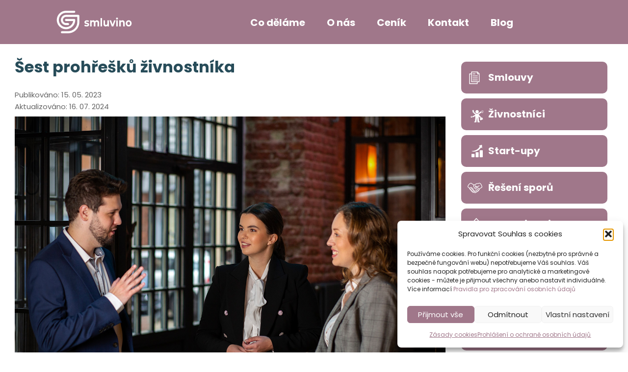

--- FILE ---
content_type: text/html; charset=UTF-8
request_url: https://www.smluvino.cz/sest-prohresku-zivnostnika/
body_size: 20427
content:

<!DOCTYPE html>
<html lang="cs">
<head>
	<meta charset="UTF-8">
	<meta name="viewport" content="width=device-width">
	<link rel="profile" href="http://gmpg.org/xfn/11">
	<link rel="pingback" href="https://www.smluvino.cz/xmlrpc.php">

<!-- Google tag (gtag.js) -->
<script type="text/plain" data-service="google-analytics" data-category="statistics" async data-cmplz-src="https://www.googletagmanager.com/gtag/js?id=G-5YPM37M7NW"></script>
<script>
  window.dataLayer = window.dataLayer || [];
  function gtag(){dataLayer.push(arguments);}
  gtag('js', new Date());

  gtag('config', 'G-5YPM37M7NW');
</script>

	<meta name='robots' content='index, follow, max-image-preview:large, max-snippet:-1, max-video-preview:-1' />

	<!-- This site is optimized with the Yoast SEO plugin v26.3 - https://yoast.com/wordpress/plugins/seo/ -->
	<title>Šest prohřešků živnostníka - smluvino</title>
	<meta name="description" content="Podnikejte v souladu se zákonem a bez zbytečných pokut. Poučte se z nejčastějších chyb živnostníků a ve svém podnikáním se jim vyhněte." />
	<link rel="canonical" href="https://www.smluvino.cz/sest-prohresku-zivnostnika/" />
	<meta property="og:locale" content="cs_CZ" />
	<meta property="og:type" content="article" />
	<meta property="og:title" content="Šest prohřešků živnostníka - smluvino" />
	<meta property="og:description" content="Podnikejte v souladu se zákonem a bez zbytečných pokut. Poučte se z nejčastějších chyb živnostníků a ve svém podnikáním se jim vyhněte." />
	<meta property="og:url" content="https://www.smluvino.cz/sest-prohresku-zivnostnika/" />
	<meta property="og:site_name" content="smluvino" />
	<meta property="article:published_time" content="2023-05-15T19:55:43+00:00" />
	<meta property="article:modified_time" content="2024-07-16T04:20:30+00:00" />
	<meta property="og:image" content="https://www.smluvino.cz/wp-content/uploads/2023/05/6-prohresku-zivnostnika.jpg" />
	<meta property="og:image:width" content="1500" />
	<meta property="og:image:height" content="1000" />
	<meta property="og:image:type" content="image/jpeg" />
	<meta name="author" content="Ivana Lehkoživová" />
	<meta name="twitter:card" content="summary_large_image" />
	<meta name="twitter:label1" content="Napsal(a)" />
	<meta name="twitter:data1" content="Ivana Lehkoživová" />
	<meta name="twitter:label2" content="Odhadovaná doba čtení" />
	<meta name="twitter:data2" content="5 minut" />
	<script type="application/ld+json" class="yoast-schema-graph">{"@context":"https://schema.org","@graph":[{"@type":"WebPage","@id":"https://www.smluvino.cz/sest-prohresku-zivnostnika/","url":"https://www.smluvino.cz/sest-prohresku-zivnostnika/","name":"Šest prohřešků živnostníka - smluvino","isPartOf":{"@id":"https://www.smluvino.cz/#website"},"primaryImageOfPage":{"@id":"https://www.smluvino.cz/sest-prohresku-zivnostnika/#primaryimage"},"image":{"@id":"https://www.smluvino.cz/sest-prohresku-zivnostnika/#primaryimage"},"thumbnailUrl":"https://www.smluvino.cz/wp-content/uploads/2023/05/6-prohresku-zivnostnika.jpg","datePublished":"2023-05-15T19:55:43+00:00","dateModified":"2024-07-16T04:20:30+00:00","author":{"@id":"https://www.smluvino.cz/#/schema/person/f0d86d222a884465db7a3d613a574ee6"},"description":"Podnikejte v souladu se zákonem a bez zbytečných pokut. Poučte se z nejčastějších chyb živnostníků a ve svém podnikáním se jim vyhněte.","breadcrumb":{"@id":"https://www.smluvino.cz/sest-prohresku-zivnostnika/#breadcrumb"},"inLanguage":"cs","potentialAction":[{"@type":"ReadAction","target":["https://www.smluvino.cz/sest-prohresku-zivnostnika/"]}]},{"@type":"ImageObject","inLanguage":"cs","@id":"https://www.smluvino.cz/sest-prohresku-zivnostnika/#primaryimage","url":"https://www.smluvino.cz/wp-content/uploads/2023/05/6-prohresku-zivnostnika.jpg","contentUrl":"https://www.smluvino.cz/wp-content/uploads/2023/05/6-prohresku-zivnostnika.jpg","width":1500,"height":1000,"caption":"Šest prohřešků živnostníka"},{"@type":"BreadcrumbList","@id":"https://www.smluvino.cz/sest-prohresku-zivnostnika/#breadcrumb","itemListElement":[{"@type":"ListItem","position":1,"name":"Domů","item":"https://www.smluvino.cz/"},{"@type":"ListItem","position":2,"name":"Blog","item":"https://www.smluvino.cz/blog/"},{"@type":"ListItem","position":3,"name":"Šest prohřešků živnostníka"}]},{"@type":"WebSite","@id":"https://www.smluvino.cz/#website","url":"https://www.smluvino.cz/","name":"smluvino","description":"","potentialAction":[{"@type":"SearchAction","target":{"@type":"EntryPoint","urlTemplate":"https://www.smluvino.cz/?s={search_term_string}"},"query-input":{"@type":"PropertyValueSpecification","valueRequired":true,"valueName":"search_term_string"}}],"inLanguage":"cs"},{"@type":"Person","@id":"https://www.smluvino.cz/#/schema/person/f0d86d222a884465db7a3d613a574ee6","name":"Ivana Lehkoživová","image":{"@type":"ImageObject","inLanguage":"cs","@id":"https://www.smluvino.cz/#/schema/person/image/","url":"https://secure.gravatar.com/avatar/c8335a735513258310d233605321ec9c42962cc8382e823116eaf4a4eafa49ea?s=96&d=mm&r=g","contentUrl":"https://secure.gravatar.com/avatar/c8335a735513258310d233605321ec9c42962cc8382e823116eaf4a4eafa49ea?s=96&d=mm&r=g","caption":"Ivana Lehkoživová"},"url":"https://www.smluvino.cz/author/ivana/"}]}</script>
	<!-- / Yoast SEO plugin. -->


<link rel='dns-prefetch' href='//fonts.googleapis.com' />
<link href='https://fonts.gstatic.com' crossorigin rel='preconnect' />
<link rel="alternate" type="application/rss+xml" title="smluvino &raquo; RSS zdroj" href="https://www.smluvino.cz/feed/" />
<link rel="alternate" type="application/rss+xml" title="smluvino &raquo; RSS komentářů" href="https://www.smluvino.cz/comments/feed/" />
<link rel="alternate" type="application/rss+xml" title="smluvino &raquo; RSS komentářů pro Šest prohřešků živnostníka" href="https://www.smluvino.cz/sest-prohresku-zivnostnika/feed/" />
<link rel="alternate" title="oEmbed (JSON)" type="application/json+oembed" href="https://www.smluvino.cz/wp-json/oembed/1.0/embed?url=https%3A%2F%2Fwww.smluvino.cz%2Fsest-prohresku-zivnostnika%2F" />
<link rel="alternate" title="oEmbed (XML)" type="text/xml+oembed" href="https://www.smluvino.cz/wp-json/oembed/1.0/embed?url=https%3A%2F%2Fwww.smluvino.cz%2Fsest-prohresku-zivnostnika%2F&#038;format=xml" />
<style id='wp-img-auto-sizes-contain-inline-css' type='text/css'>
img:is([sizes=auto i],[sizes^="auto," i]){contain-intrinsic-size:3000px 1500px}
/*# sourceURL=wp-img-auto-sizes-contain-inline-css */
</style>
<style id='wp-emoji-styles-inline-css' type='text/css'>

	img.wp-smiley, img.emoji {
		display: inline !important;
		border: none !important;
		box-shadow: none !important;
		height: 1em !important;
		width: 1em !important;
		margin: 0 0.07em !important;
		vertical-align: -0.1em !important;
		background: none !important;
		padding: 0 !important;
	}
/*# sourceURL=wp-emoji-styles-inline-css */
</style>
<style id='wp-block-library-inline-css' type='text/css'>
:root{--wp-block-synced-color:#7a00df;--wp-block-synced-color--rgb:122,0,223;--wp-bound-block-color:var(--wp-block-synced-color);--wp-editor-canvas-background:#ddd;--wp-admin-theme-color:#007cba;--wp-admin-theme-color--rgb:0,124,186;--wp-admin-theme-color-darker-10:#006ba1;--wp-admin-theme-color-darker-10--rgb:0,107,160.5;--wp-admin-theme-color-darker-20:#005a87;--wp-admin-theme-color-darker-20--rgb:0,90,135;--wp-admin-border-width-focus:2px}@media (min-resolution:192dpi){:root{--wp-admin-border-width-focus:1.5px}}.wp-element-button{cursor:pointer}:root .has-very-light-gray-background-color{background-color:#eee}:root .has-very-dark-gray-background-color{background-color:#313131}:root .has-very-light-gray-color{color:#eee}:root .has-very-dark-gray-color{color:#313131}:root .has-vivid-green-cyan-to-vivid-cyan-blue-gradient-background{background:linear-gradient(135deg,#00d084,#0693e3)}:root .has-purple-crush-gradient-background{background:linear-gradient(135deg,#34e2e4,#4721fb 50%,#ab1dfe)}:root .has-hazy-dawn-gradient-background{background:linear-gradient(135deg,#faaca8,#dad0ec)}:root .has-subdued-olive-gradient-background{background:linear-gradient(135deg,#fafae1,#67a671)}:root .has-atomic-cream-gradient-background{background:linear-gradient(135deg,#fdd79a,#004a59)}:root .has-nightshade-gradient-background{background:linear-gradient(135deg,#330968,#31cdcf)}:root .has-midnight-gradient-background{background:linear-gradient(135deg,#020381,#2874fc)}:root{--wp--preset--font-size--normal:16px;--wp--preset--font-size--huge:42px}.has-regular-font-size{font-size:1em}.has-larger-font-size{font-size:2.625em}.has-normal-font-size{font-size:var(--wp--preset--font-size--normal)}.has-huge-font-size{font-size:var(--wp--preset--font-size--huge)}.has-text-align-center{text-align:center}.has-text-align-left{text-align:left}.has-text-align-right{text-align:right}.has-fit-text{white-space:nowrap!important}#end-resizable-editor-section{display:none}.aligncenter{clear:both}.items-justified-left{justify-content:flex-start}.items-justified-center{justify-content:center}.items-justified-right{justify-content:flex-end}.items-justified-space-between{justify-content:space-between}.screen-reader-text{border:0;clip-path:inset(50%);height:1px;margin:-1px;overflow:hidden;padding:0;position:absolute;width:1px;word-wrap:normal!important}.screen-reader-text:focus{background-color:#ddd;clip-path:none;color:#444;display:block;font-size:1em;height:auto;left:5px;line-height:normal;padding:15px 23px 14px;text-decoration:none;top:5px;width:auto;z-index:100000}html :where(.has-border-color){border-style:solid}html :where([style*=border-top-color]){border-top-style:solid}html :where([style*=border-right-color]){border-right-style:solid}html :where([style*=border-bottom-color]){border-bottom-style:solid}html :where([style*=border-left-color]){border-left-style:solid}html :where([style*=border-width]){border-style:solid}html :where([style*=border-top-width]){border-top-style:solid}html :where([style*=border-right-width]){border-right-style:solid}html :where([style*=border-bottom-width]){border-bottom-style:solid}html :where([style*=border-left-width]){border-left-style:solid}html :where(img[class*=wp-image-]){height:auto;max-width:100%}:where(figure){margin:0 0 1em}html :where(.is-position-sticky){--wp-admin--admin-bar--position-offset:var(--wp-admin--admin-bar--height,0px)}@media screen and (max-width:600px){html :where(.is-position-sticky){--wp-admin--admin-bar--position-offset:0px}}

/*# sourceURL=wp-block-library-inline-css */
</style><style id='global-styles-inline-css' type='text/css'>
:root{--wp--preset--aspect-ratio--square: 1;--wp--preset--aspect-ratio--4-3: 4/3;--wp--preset--aspect-ratio--3-4: 3/4;--wp--preset--aspect-ratio--3-2: 3/2;--wp--preset--aspect-ratio--2-3: 2/3;--wp--preset--aspect-ratio--16-9: 16/9;--wp--preset--aspect-ratio--9-16: 9/16;--wp--preset--color--black: #000000;--wp--preset--color--cyan-bluish-gray: #abb8c3;--wp--preset--color--white: #ffffff;--wp--preset--color--pale-pink: #f78da7;--wp--preset--color--vivid-red: #cf2e2e;--wp--preset--color--luminous-vivid-orange: #ff6900;--wp--preset--color--luminous-vivid-amber: #fcb900;--wp--preset--color--light-green-cyan: #7bdcb5;--wp--preset--color--vivid-green-cyan: #00d084;--wp--preset--color--pale-cyan-blue: #8ed1fc;--wp--preset--color--vivid-cyan-blue: #0693e3;--wp--preset--color--vivid-purple: #9b51e0;--wp--preset--gradient--vivid-cyan-blue-to-vivid-purple: linear-gradient(135deg,rgb(6,147,227) 0%,rgb(155,81,224) 100%);--wp--preset--gradient--light-green-cyan-to-vivid-green-cyan: linear-gradient(135deg,rgb(122,220,180) 0%,rgb(0,208,130) 100%);--wp--preset--gradient--luminous-vivid-amber-to-luminous-vivid-orange: linear-gradient(135deg,rgb(252,185,0) 0%,rgb(255,105,0) 100%);--wp--preset--gradient--luminous-vivid-orange-to-vivid-red: linear-gradient(135deg,rgb(255,105,0) 0%,rgb(207,46,46) 100%);--wp--preset--gradient--very-light-gray-to-cyan-bluish-gray: linear-gradient(135deg,rgb(238,238,238) 0%,rgb(169,184,195) 100%);--wp--preset--gradient--cool-to-warm-spectrum: linear-gradient(135deg,rgb(74,234,220) 0%,rgb(151,120,209) 20%,rgb(207,42,186) 40%,rgb(238,44,130) 60%,rgb(251,105,98) 80%,rgb(254,248,76) 100%);--wp--preset--gradient--blush-light-purple: linear-gradient(135deg,rgb(255,206,236) 0%,rgb(152,150,240) 100%);--wp--preset--gradient--blush-bordeaux: linear-gradient(135deg,rgb(254,205,165) 0%,rgb(254,45,45) 50%,rgb(107,0,62) 100%);--wp--preset--gradient--luminous-dusk: linear-gradient(135deg,rgb(255,203,112) 0%,rgb(199,81,192) 50%,rgb(65,88,208) 100%);--wp--preset--gradient--pale-ocean: linear-gradient(135deg,rgb(255,245,203) 0%,rgb(182,227,212) 50%,rgb(51,167,181) 100%);--wp--preset--gradient--electric-grass: linear-gradient(135deg,rgb(202,248,128) 0%,rgb(113,206,126) 100%);--wp--preset--gradient--midnight: linear-gradient(135deg,rgb(2,3,129) 0%,rgb(40,116,252) 100%);--wp--preset--font-size--small: 13px;--wp--preset--font-size--medium: 20px;--wp--preset--font-size--large: 36px;--wp--preset--font-size--x-large: 42px;--wp--preset--spacing--20: 0.44rem;--wp--preset--spacing--30: 0.67rem;--wp--preset--spacing--40: 1rem;--wp--preset--spacing--50: 1.5rem;--wp--preset--spacing--60: 2.25rem;--wp--preset--spacing--70: 3.38rem;--wp--preset--spacing--80: 5.06rem;--wp--preset--shadow--natural: 6px 6px 9px rgba(0, 0, 0, 0.2);--wp--preset--shadow--deep: 12px 12px 50px rgba(0, 0, 0, 0.4);--wp--preset--shadow--sharp: 6px 6px 0px rgba(0, 0, 0, 0.2);--wp--preset--shadow--outlined: 6px 6px 0px -3px rgb(255, 255, 255), 6px 6px rgb(0, 0, 0);--wp--preset--shadow--crisp: 6px 6px 0px rgb(0, 0, 0);}:where(.is-layout-flex){gap: 0.5em;}:where(.is-layout-grid){gap: 0.5em;}body .is-layout-flex{display: flex;}.is-layout-flex{flex-wrap: wrap;align-items: center;}.is-layout-flex > :is(*, div){margin: 0;}body .is-layout-grid{display: grid;}.is-layout-grid > :is(*, div){margin: 0;}:where(.wp-block-columns.is-layout-flex){gap: 2em;}:where(.wp-block-columns.is-layout-grid){gap: 2em;}:where(.wp-block-post-template.is-layout-flex){gap: 1.25em;}:where(.wp-block-post-template.is-layout-grid){gap: 1.25em;}.has-black-color{color: var(--wp--preset--color--black) !important;}.has-cyan-bluish-gray-color{color: var(--wp--preset--color--cyan-bluish-gray) !important;}.has-white-color{color: var(--wp--preset--color--white) !important;}.has-pale-pink-color{color: var(--wp--preset--color--pale-pink) !important;}.has-vivid-red-color{color: var(--wp--preset--color--vivid-red) !important;}.has-luminous-vivid-orange-color{color: var(--wp--preset--color--luminous-vivid-orange) !important;}.has-luminous-vivid-amber-color{color: var(--wp--preset--color--luminous-vivid-amber) !important;}.has-light-green-cyan-color{color: var(--wp--preset--color--light-green-cyan) !important;}.has-vivid-green-cyan-color{color: var(--wp--preset--color--vivid-green-cyan) !important;}.has-pale-cyan-blue-color{color: var(--wp--preset--color--pale-cyan-blue) !important;}.has-vivid-cyan-blue-color{color: var(--wp--preset--color--vivid-cyan-blue) !important;}.has-vivid-purple-color{color: var(--wp--preset--color--vivid-purple) !important;}.has-black-background-color{background-color: var(--wp--preset--color--black) !important;}.has-cyan-bluish-gray-background-color{background-color: var(--wp--preset--color--cyan-bluish-gray) !important;}.has-white-background-color{background-color: var(--wp--preset--color--white) !important;}.has-pale-pink-background-color{background-color: var(--wp--preset--color--pale-pink) !important;}.has-vivid-red-background-color{background-color: var(--wp--preset--color--vivid-red) !important;}.has-luminous-vivid-orange-background-color{background-color: var(--wp--preset--color--luminous-vivid-orange) !important;}.has-luminous-vivid-amber-background-color{background-color: var(--wp--preset--color--luminous-vivid-amber) !important;}.has-light-green-cyan-background-color{background-color: var(--wp--preset--color--light-green-cyan) !important;}.has-vivid-green-cyan-background-color{background-color: var(--wp--preset--color--vivid-green-cyan) !important;}.has-pale-cyan-blue-background-color{background-color: var(--wp--preset--color--pale-cyan-blue) !important;}.has-vivid-cyan-blue-background-color{background-color: var(--wp--preset--color--vivid-cyan-blue) !important;}.has-vivid-purple-background-color{background-color: var(--wp--preset--color--vivid-purple) !important;}.has-black-border-color{border-color: var(--wp--preset--color--black) !important;}.has-cyan-bluish-gray-border-color{border-color: var(--wp--preset--color--cyan-bluish-gray) !important;}.has-white-border-color{border-color: var(--wp--preset--color--white) !important;}.has-pale-pink-border-color{border-color: var(--wp--preset--color--pale-pink) !important;}.has-vivid-red-border-color{border-color: var(--wp--preset--color--vivid-red) !important;}.has-luminous-vivid-orange-border-color{border-color: var(--wp--preset--color--luminous-vivid-orange) !important;}.has-luminous-vivid-amber-border-color{border-color: var(--wp--preset--color--luminous-vivid-amber) !important;}.has-light-green-cyan-border-color{border-color: var(--wp--preset--color--light-green-cyan) !important;}.has-vivid-green-cyan-border-color{border-color: var(--wp--preset--color--vivid-green-cyan) !important;}.has-pale-cyan-blue-border-color{border-color: var(--wp--preset--color--pale-cyan-blue) !important;}.has-vivid-cyan-blue-border-color{border-color: var(--wp--preset--color--vivid-cyan-blue) !important;}.has-vivid-purple-border-color{border-color: var(--wp--preset--color--vivid-purple) !important;}.has-vivid-cyan-blue-to-vivid-purple-gradient-background{background: var(--wp--preset--gradient--vivid-cyan-blue-to-vivid-purple) !important;}.has-light-green-cyan-to-vivid-green-cyan-gradient-background{background: var(--wp--preset--gradient--light-green-cyan-to-vivid-green-cyan) !important;}.has-luminous-vivid-amber-to-luminous-vivid-orange-gradient-background{background: var(--wp--preset--gradient--luminous-vivid-amber-to-luminous-vivid-orange) !important;}.has-luminous-vivid-orange-to-vivid-red-gradient-background{background: var(--wp--preset--gradient--luminous-vivid-orange-to-vivid-red) !important;}.has-very-light-gray-to-cyan-bluish-gray-gradient-background{background: var(--wp--preset--gradient--very-light-gray-to-cyan-bluish-gray) !important;}.has-cool-to-warm-spectrum-gradient-background{background: var(--wp--preset--gradient--cool-to-warm-spectrum) !important;}.has-blush-light-purple-gradient-background{background: var(--wp--preset--gradient--blush-light-purple) !important;}.has-blush-bordeaux-gradient-background{background: var(--wp--preset--gradient--blush-bordeaux) !important;}.has-luminous-dusk-gradient-background{background: var(--wp--preset--gradient--luminous-dusk) !important;}.has-pale-ocean-gradient-background{background: var(--wp--preset--gradient--pale-ocean) !important;}.has-electric-grass-gradient-background{background: var(--wp--preset--gradient--electric-grass) !important;}.has-midnight-gradient-background{background: var(--wp--preset--gradient--midnight) !important;}.has-small-font-size{font-size: var(--wp--preset--font-size--small) !important;}.has-medium-font-size{font-size: var(--wp--preset--font-size--medium) !important;}.has-large-font-size{font-size: var(--wp--preset--font-size--large) !important;}.has-x-large-font-size{font-size: var(--wp--preset--font-size--x-large) !important;}
/*# sourceURL=global-styles-inline-css */
</style>

<style id='classic-theme-styles-inline-css' type='text/css'>
/*! This file is auto-generated */
.wp-block-button__link{color:#fff;background-color:#32373c;border-radius:9999px;box-shadow:none;text-decoration:none;padding:calc(.667em + 2px) calc(1.333em + 2px);font-size:1.125em}.wp-block-file__button{background:#32373c;color:#fff;text-decoration:none}
/*# sourceURL=/wp-includes/css/classic-themes.min.css */
</style>
<link rel='stylesheet' id='toc-screen-css' href='https://www.smluvino.cz/wp-content/plugins/table-of-contents-plus/screen.min.css?ver=2411.1' type='text/css' media='all' />
<link rel='stylesheet' id='cmplz-general-css' href='https://www.smluvino.cz/wp-content/plugins/complianz-gdpr/assets/css/cookieblocker.min.css?ver=1763028908' type='text/css' media='all' />
<link rel='stylesheet' id='parent-style-css' href='https://www.smluvino.cz/wp-content/themes/i-max/style.css?ver=a410ee489415df8d55ddcfd7c878a064' type='text/css' media='all' />
<link rel='stylesheet' id='child-style-css' href='https://www.smluvino.cz/wp-content/themes/i-max-child/style.css?ver=a410ee489415df8d55ddcfd7c878a064' type='text/css' media='all' />
<link rel='stylesheet' id='dashicons-css' href='https://www.smluvino.cz/wp-includes/css/dashicons.min.css?ver=a410ee489415df8d55ddcfd7c878a064' type='text/css' media='all' />
<link rel='stylesheet' id='imax-fonts-css' href='//fonts.googleapis.com/css?family=Open+Sans%3A300%2C400%2C700%2C300italic%2C400italic%2C700italic%7CRoboto%3A300%2C400%2C700&#038;subset=latin%2Clatin-ext' type='text/css' media='all' />
<link rel='stylesheet' id='genericons-css' href='https://www.smluvino.cz/wp-content/themes/i-max/fonts/genericons.css?ver=2.09' type='text/css' media='all' />
<link rel='stylesheet' id='animate-css' href='https://www.smluvino.cz/wp-content/themes/i-max/css/animate.min.css?ver=2014-01-12' type='text/css' media='all' />
<link rel='stylesheet' id='side-menu-css' href='https://www.smluvino.cz/wp-content/themes/i-max/css/jquery.sidr.dark.css?ver=2014-01-12' type='text/css' media='all' />
<link rel='stylesheet' id='owl-carousel-css' href='https://www.smluvino.cz/wp-content/themes/i-max/css/owl.carousel.css?ver=2014-01-12' type='text/css' media='all' />
<link rel='stylesheet' id='owl-carousel-theme-css' href='https://www.smluvino.cz/wp-content/themes/i-max/css/owl.theme.css?ver=2014-01-12' type='text/css' media='all' />
<link rel='stylesheet' id='owl-carousel-transitions-css' href='https://www.smluvino.cz/wp-content/themes/i-max/css/owl.transitions.css?ver=2014-01-12' type='text/css' media='all' />
<link rel='stylesheet' id='imax-style-css' href='https://www.smluvino.cz/wp-content/themes/i-max-child/style.css?ver=2018-04-24' type='text/css' media='all' />
<link rel='stylesheet' id='imax-extra-stylesheet-css' href='https://www.smluvino.cz/wp-content/themes/i-max/css/extra-style.css?ver=2014-03-11' type='text/css' media='all' />
<link rel='stylesheet' id='responsive-menu-css' href='https://www.smluvino.cz/wp-content/themes/i-max/inc/responsive-menu/css/wprmenu.css?ver=1.01' type='text/css' media='all' />
<script type="text/javascript" src="https://www.smluvino.cz/wp-includes/js/jquery/jquery.min.js?ver=3.7.1" id="jquery-core-js"></script>
<script type="text/javascript" src="https://www.smluvino.cz/wp-includes/js/jquery/jquery-migrate.min.js?ver=3.4.1" id="jquery-migrate-js"></script>
<link rel="https://api.w.org/" href="https://www.smluvino.cz/wp-json/" /><link rel="alternate" title="JSON" type="application/json" href="https://www.smluvino.cz/wp-json/wp/v2/posts/211" /><link rel="EditURI" type="application/rsd+xml" title="RSD" href="https://www.smluvino.cz/xmlrpc.php?rsd" />

<link rel='shortlink' href='https://www.smluvino.cz/?p=211' />
			<style>.cmplz-hidden {
					display: none !important;
				}</style><style type="text/css">
body {font-family: Poppins; font-size: 16px; color: #000000;}h1,h2,h3,h4,h5,h6,.comment-reply-title,.widget .widget-title, .entry-header h1.entry-title {font-family: Poppins; font-weight: 700;}.themecolor {color: #a0778a;}.themebgcolor {background-color: #a0778a;}.themebordercolor {border-color: #a0778a;}.tx-slider .owl-pagination .owl-page > span { border-color: #a0778a;  }.tx-slider .owl-pagination .owl-page.active > span { background-color: #a0778a; }.tx-slider .owl-controls .owl-buttons .owl-next, .tx-slider .owl-controls .owl-buttons .owl-prev { background-color: #a0778a; }a,a:visited,.blog-columns .comments-link a:hover, .utilitybar.colored-bg .socialicons ul.social li a:hover .socico  {color: #a0778a;}input:focus,textarea:focus,.site-footer .widget-area .widget .wpcf7 .wpcf7-submit {border: 1px solid #a0778a;}button,input[type="submit"],input[type="button"],input[type="reset"],.tx-service.curved .tx-service-icon span,.tx-service.square .tx-service-icon span {background-color: #a0778a;}.nav-container .sub-menu,.nav-container .children {border-top: 2px solid #a0778a;}.ibanner,.da-dots span.da-dots-current,.tx-cta a.cta-button, .utilitybar.colored-bg {background-color: #a0778a;}#ft-post .entry-thumbnail:hover > .comments-link,.tx-folio-img .folio-links .folio-linkico,.tx-folio-img .folio-links .folio-zoomico {background-color: #a0778a;}.entry-header h1.entry-title a:hover,.entry-header > .entry-meta a:hover {color: #a0778a;}.featured-area div.entry-summary > p > a.moretag:hover {background-color: #a0778a;}.site-content div.entry-thumbnail .stickyonimg,.site-content div.entry-thumbnail .dateonimg,.site-content div.entry-nothumb .stickyonimg,.site-content div.entry-nothumb .dateonimg {background-color: #a0778a;}.entry-meta a,.entry-content a,.comment-content a,.entry-content a:visited {color: #a0778a;}.format-status .entry-content .page-links a,.format-gallery .entry-content .page-links a,.format-chat .entry-content .page-links a,.format-quote .entry-content .page-links a,.page-links a {background: #a0778a;border: 1px solid #a0778a;color: #ffffff;}.format-gallery .entry-content .page-links a:hover,.format-audio .entry-content .page-links a:hover,.format-status .entry-content .page-links a:hover,.format-video .entry-content .page-links a:hover,.format-chat .entry-content .page-links a:hover,.format-quote .entry-content .page-links a:hover,.page-links a:hover {color: #a0778a;}.iheader.front, .vslider_button {background-color: #a0778a;}.navigation a,.tx-post-row .tx-folio-title a:hover,.tx-blog .tx-blog-item h3.tx-post-title a:hover {color: #a0778a;}.paging-navigation div.navigation > ul > li a:hover,.paging-navigation div.navigation > ul > li.active > a {color: #a0778a;	border-color: #a0778a;}.comment-author .fn,.comment-author .url,.comment-reply-link,.comment-reply-login,.comment-body .reply a,.widget a:hover {color: #a0778a;}.widget_calendar a:hover {background-color: #a0778a;	color: #ffffff;	}.widget_calendar td#next a:hover,.widget_calendar td#prev a:hover {background-color: #a0778a;color: #ffffff;}.site-footer div.widget-area .widget a:hover {color: #a0778a;}.site-main div.widget-area .widget_calendar a:hover,.site-footer div.widget-area .widget_calendar a:hover {background-color: #a0778a;color: #ffffff;}.widget a:visited { color: #373737;}.widget a:hover,.entry-header h1.entry-title a:hover,.error404 .page-title:before,.tx-service-icon span i,.tx-post-comm:after {color: #a0778a;}.da-dots > span > span,.site-footer .widget-area .widget .wpcf7 .wpcf7-submit, .nx-preloader .nx-ispload {background-color: #a0778a;}.iheader,.format-status,.tx-service:hover .tx-service-icon span,.ibanner .da-slider .owl-item .da-link:hover {background-color: #a0778a;}.tx-cta {border-left: 6px solid #a0778a;}.paging-navigation #posts-nav > span:hover, .paging-navigation #posts-nav > a:hover, .paging-navigation #posts-nav > span.current, .paging-navigation #posts-nav > a.current, .paging-navigation div.navigation > ul > li a:hover, .paging-navigation div.navigation > ul > li > span.current, .paging-navigation div.navigation > ul > li.active > a {border: 1px solid #a0778a;color: #a0778a;}.entry-title a { color: #141412;}.tx-service-icon span { border: 2px solid #a0778a;}.utilitybar.colored-bg { border-bottom-color: #a0778a;}.nav-container .current_page_item > a,.nav-container .current_page_ancestor > a,.nav-container .current-menu-item > a,.nav-container .current-menu-ancestor > a,.nav-container li a:hover,.nav-container li:hover > a,.nav-container li a:hover,ul.nav-container ul a:hover,.nav-container ul ul a:hover {background-color: #a0778a; }.tx-service.curved .tx-service-icon span,.tx-service.square .tx-service-icon span {border: 6px solid #e7e7e7; width: 100px; height: 100px;}.tx-service.curved .tx-service-icon span i,.tx-service.square .tx-service-icon span i {color: #FFFFFF;}.tx-service.curved:hover .tx-service-icon span,.tx-service.square:hover .tx-service-icon span {background-color: #e7e7e7;}.tx-service.curved:hover .tx-service-icon span i,.tx-service.square:hover .tx-service-icon span i,.folio-style-gallery.tx-post-row .tx-portfolio-item .tx-folio-title a:hover {color: #a0778a;}.site .tx-slider .tx-slide-button a,.ibanner .da-slider .owl-item.active .da-link  { background-color: #a0778a; color: #FFF; }.site .tx-slider .tx-slide-button a:hover  { background-color: #373737; color: #FFF; }.ibanner .da-slider .owl-controls .owl-page span { border-color:#a0778a; }.ibanner .da-slider .owl-controls .owl-page.active span, .ibanner .da-slider .owl-controls.clickable .owl-page:hover span {  background-color: #a0778a; }.vslider_button, .vslider_button:visited, .ibanner.nxs-max18 .owl-item .nx-slider .da-img:before { background-color:#a0778a;}.ibanner .sldprev, .ibanner .da-slider .owl-prev, .ibanner .sldnext, .ibanner .da-slider .owl-next { 	background-color: #a0778a; }.colored-drop .nav-container ul ul a, .colored-drop ul.nav-container ul a, .colored-drop ul.nav-container ul, .colored-drop .nav-container ul ul {background-color: #a0778a;}.header-iconwrap .header-icons.woocart > a .cart-counts, .woocommerce ul.products li.product .button {background-color:#a0778a;}.header-icons.woocart .cartdrop.widget_shopping_cart.nx-animate { border-top-color:#a0778a;}.woocommerce ul.products li.product .onsale, .woocommerce span.onsale { background-color: #a0778a; color: #FFF; }.nx-nav-boxedicons .site-header .header-icons > a > span.genericon:before, ul.nav-menu > li.tx-heighlight:before, .woocommerce .nxowoo-box:hover a.button.add_to_cart_button {background-color: #a0778a}.woocommerce .star-rating::before, .woocommerce .star-rating span::before {color: #a0778a}.utilitybar .widget ul.menu > li > ul { 	background-color: #a0778a; }</style>
		<style id="wprmenu_css" type="text/css" >
			/* apply appearance settings */
			.menu-toggle {
				display: none!important;
			}
			@media (max-width: 1069px) {
				.menu-toggle,
				#navbar  {
					display: none!important;
				}				
			}
			#wprmenu_bar {
				background: #a0778a;
			}
			#wprmenu_bar .menu_title, #wprmenu_bar .wprmenu_icon_menu {
				color: #ffffff;
			}
			#wprmenu_menu {
				background: #a0778a!important;
			}
			#wprmenu_menu.wprmenu_levels ul li {
				border-bottom:1px solid #ffffff;
				border-top:1px solid #ffffff;
			}
			#wprmenu_menu ul li a {
				color: #ffffff;
			}
			#wprmenu_menu ul li a:hover {
				color: #274c59;
			}
			#wprmenu_menu.wprmenu_levels a.wprmenu_parent_item {
				border-left:1px solid #ffffff;
			}
			#wprmenu_menu .wprmenu_icon_par {
				color: #ffffff;
			}
			#wprmenu_menu .wprmenu_icon_par:hover {
				color: #274c59;
			}
			#wprmenu_menu.wprmenu_levels ul li ul {
				border-top:1px solid #ffffff;
			}
			#wprmenu_bar .wprmenu_icon span {
				background: #FFFFFF;
			}
			
			#wprmenu_menu.left {
				width:80%;
				left: -80%;
			    right: auto;
			}
			#wprmenu_menu.right {
				width:80%;
			    right: -80%;
			    left: auto;
			}


			
							#wprmenu_bar .wprmenu_icon {
					float: right!important;
					margin-right:0px!important;
				}
				#wprmenu_bar .bar_logo {
					pading-left: 0px;
				}
						/* show the bar and hide othere navigation elements */
			@media only screen and (max-width: 1069px) {
				html { padding-top: 42px!important; }
				#wprmenu_bar { display: block!important; }
				div#wpadminbar { position: fixed; }
							}
		</style>
		<link rel="icon" href="https://www.smluvino.cz/wp-content/uploads/2023/05/cropped-favicon-32x32.jpg" sizes="32x32" />
<link rel="icon" href="https://www.smluvino.cz/wp-content/uploads/2023/05/cropped-favicon-192x192.jpg" sizes="192x192" />
<link rel="apple-touch-icon" href="https://www.smluvino.cz/wp-content/uploads/2023/05/cropped-favicon-180x180.jpg" />
<meta name="msapplication-TileImage" content="https://www.smluvino.cz/wp-content/uploads/2023/05/cropped-favicon-270x270.jpg" />
<style id="kirki-inline-styles">.nav-container li a{font-size:17px;font-weight:700;}.footer-bg, .site-footer .sidebar-container{background-color:#a0778a;}.site-footer .widget-area .widget .widget-title{color:#FFFFFF;}.site-footer .widget-area .widget, .site-footer .widget-area .widget li{color:#ffffff;}.site-footer .widget-area .widget a{color:#dddddd;}.site-footer{background-color:#a0778a;}.site-footer .site-info, .site-footer .site-info a{color:#ffffff;}.go-top{visibility:visible;}/* devanagari */
@font-face {
  font-family: 'Poppins';
  font-style: normal;
  font-weight: 400;
  font-display: swap;
  src: url(https://www.smluvino.cz/wp-content/fonts/poppins/font) format('woff');
  unicode-range: U+0900-097F, U+1CD0-1CF9, U+200C-200D, U+20A8, U+20B9, U+20F0, U+25CC, U+A830-A839, U+A8E0-A8FF, U+11B00-11B09;
}
/* latin-ext */
@font-face {
  font-family: 'Poppins';
  font-style: normal;
  font-weight: 400;
  font-display: swap;
  src: url(https://www.smluvino.cz/wp-content/fonts/poppins/font) format('woff');
  unicode-range: U+0100-02BA, U+02BD-02C5, U+02C7-02CC, U+02CE-02D7, U+02DD-02FF, U+0304, U+0308, U+0329, U+1D00-1DBF, U+1E00-1E9F, U+1EF2-1EFF, U+2020, U+20A0-20AB, U+20AD-20C0, U+2113, U+2C60-2C7F, U+A720-A7FF;
}
/* latin */
@font-face {
  font-family: 'Poppins';
  font-style: normal;
  font-weight: 400;
  font-display: swap;
  src: url(https://www.smluvino.cz/wp-content/fonts/poppins/font) format('woff');
  unicode-range: U+0000-00FF, U+0131, U+0152-0153, U+02BB-02BC, U+02C6, U+02DA, U+02DC, U+0304, U+0308, U+0329, U+2000-206F, U+20AC, U+2122, U+2191, U+2193, U+2212, U+2215, U+FEFF, U+FFFD;
}
/* devanagari */
@font-face {
  font-family: 'Poppins';
  font-style: normal;
  font-weight: 700;
  font-display: swap;
  src: url(https://www.smluvino.cz/wp-content/fonts/poppins/font) format('woff');
  unicode-range: U+0900-097F, U+1CD0-1CF9, U+200C-200D, U+20A8, U+20B9, U+20F0, U+25CC, U+A830-A839, U+A8E0-A8FF, U+11B00-11B09;
}
/* latin-ext */
@font-face {
  font-family: 'Poppins';
  font-style: normal;
  font-weight: 700;
  font-display: swap;
  src: url(https://www.smluvino.cz/wp-content/fonts/poppins/font) format('woff');
  unicode-range: U+0100-02BA, U+02BD-02C5, U+02C7-02CC, U+02CE-02D7, U+02DD-02FF, U+0304, U+0308, U+0329, U+1D00-1DBF, U+1E00-1E9F, U+1EF2-1EFF, U+2020, U+20A0-20AB, U+20AD-20C0, U+2113, U+2C60-2C7F, U+A720-A7FF;
}
/* latin */
@font-face {
  font-family: 'Poppins';
  font-style: normal;
  font-weight: 700;
  font-display: swap;
  src: url(https://www.smluvino.cz/wp-content/fonts/poppins/font) format('woff');
  unicode-range: U+0000-00FF, U+0131, U+0152-0153, U+02BB-02BC, U+02C6, U+02DA, U+02DC, U+0304, U+0308, U+0329, U+2000-206F, U+20AC, U+2122, U+2191, U+2193, U+2212, U+2215, U+FEFF, U+FFFD;
}/* devanagari */
@font-face {
  font-family: 'Poppins';
  font-style: normal;
  font-weight: 400;
  font-display: swap;
  src: url(https://www.smluvino.cz/wp-content/fonts/poppins/font) format('woff');
  unicode-range: U+0900-097F, U+1CD0-1CF9, U+200C-200D, U+20A8, U+20B9, U+20F0, U+25CC, U+A830-A839, U+A8E0-A8FF, U+11B00-11B09;
}
/* latin-ext */
@font-face {
  font-family: 'Poppins';
  font-style: normal;
  font-weight: 400;
  font-display: swap;
  src: url(https://www.smluvino.cz/wp-content/fonts/poppins/font) format('woff');
  unicode-range: U+0100-02BA, U+02BD-02C5, U+02C7-02CC, U+02CE-02D7, U+02DD-02FF, U+0304, U+0308, U+0329, U+1D00-1DBF, U+1E00-1E9F, U+1EF2-1EFF, U+2020, U+20A0-20AB, U+20AD-20C0, U+2113, U+2C60-2C7F, U+A720-A7FF;
}
/* latin */
@font-face {
  font-family: 'Poppins';
  font-style: normal;
  font-weight: 400;
  font-display: swap;
  src: url(https://www.smluvino.cz/wp-content/fonts/poppins/font) format('woff');
  unicode-range: U+0000-00FF, U+0131, U+0152-0153, U+02BB-02BC, U+02C6, U+02DA, U+02DC, U+0304, U+0308, U+0329, U+2000-206F, U+20AC, U+2122, U+2191, U+2193, U+2212, U+2215, U+FEFF, U+FFFD;
}
/* devanagari */
@font-face {
  font-family: 'Poppins';
  font-style: normal;
  font-weight: 700;
  font-display: swap;
  src: url(https://www.smluvino.cz/wp-content/fonts/poppins/font) format('woff');
  unicode-range: U+0900-097F, U+1CD0-1CF9, U+200C-200D, U+20A8, U+20B9, U+20F0, U+25CC, U+A830-A839, U+A8E0-A8FF, U+11B00-11B09;
}
/* latin-ext */
@font-face {
  font-family: 'Poppins';
  font-style: normal;
  font-weight: 700;
  font-display: swap;
  src: url(https://www.smluvino.cz/wp-content/fonts/poppins/font) format('woff');
  unicode-range: U+0100-02BA, U+02BD-02C5, U+02C7-02CC, U+02CE-02D7, U+02DD-02FF, U+0304, U+0308, U+0329, U+1D00-1DBF, U+1E00-1E9F, U+1EF2-1EFF, U+2020, U+20A0-20AB, U+20AD-20C0, U+2113, U+2C60-2C7F, U+A720-A7FF;
}
/* latin */
@font-face {
  font-family: 'Poppins';
  font-style: normal;
  font-weight: 700;
  font-display: swap;
  src: url(https://www.smluvino.cz/wp-content/fonts/poppins/font) format('woff');
  unicode-range: U+0000-00FF, U+0131, U+0152-0153, U+02BB-02BC, U+02C6, U+02DA, U+02DC, U+0304, U+0308, U+0329, U+2000-206F, U+20AC, U+2122, U+2191, U+2193, U+2212, U+2215, U+FEFF, U+FFFD;
}</style>
<link rel="preconnect" href="https://fonts.googleapis.com">
<link rel="preconnect" href="https://fonts.gstatic.com" crossorigin>
<link href="https://fonts.googleapis.com/css2?family=Poppins:wght@400;700&display=swap" rel="stylesheet">
<link rel='stylesheet' id='yarppRelatedCss-css' href='https://www.smluvino.cz/wp-content/plugins/yet-another-related-posts-plugin/style/related.css?ver=5.30.11' type='text/css' media='all' />
<link rel='stylesheet' id='yarpp-thumbnails-css' href='https://www.smluvino.cz/wp-content/plugins/yet-another-related-posts-plugin/style/styles_thumbnails.css?ver=5.30.11' type='text/css' media='all' />
<style id='yarpp-thumbnails-inline-css' type='text/css'>
.yarpp-thumbnails-horizontal .yarpp-thumbnail {width: 470px;height: 350px;margin: 5px;margin-left: 0px;}.yarpp-thumbnail > img, .yarpp-thumbnail-default {width: 460px;height: 300px;margin: 5px;}.yarpp-thumbnails-horizontal .yarpp-thumbnail-title {margin: 7px;margin-top: 0px;width: 460px;}.yarpp-thumbnail-default > img {min-height: 300px;min-width: 460px;}
/*# sourceURL=yarpp-thumbnails-inline-css */
</style>
</head>
<body data-cmplz=1 class="wp-singular post-template-default single single-post postid-211 single-format-standard wp-embed-responsive wp-theme-i-max wp-child-theme-i-max-child nx-wide onecol-blog sidebar nx-no-search" style="  ">
	
	<div id="page" class="hfeed site">
        
                <div class="headerwrap">
            <header id="masthead" class="site-header" role="banner">
         		<div class="headerinnerwrap">
                        <a class="home-link" href="https://www.smluvino.cz/" title="smluvino" rel="home">
                            <span><img src="https://www.smluvino.cz/wp-content/uploads/2023/05/logo_smluvino.svg" width="200" height="46" alt="smluvino" class="imax-logo normal-logo" /></span>
                        </a>
        
                    <div id="navbar" class="navbar colored-drop">
                        <nav id="site-navigation" class="navigation main-navigation" role="navigation">
                            <h3 class="menu-toggle">Menu</h3>
                            <a class="screen-reader-text skip-link" href="#content" title="Skip to content">Skip to content</a>
                            <div class="nav-container"><ul id="menu-menu" class="nav-menu"><li id="menu-item-29" class="menu-item menu-item-type-custom menu-item-object-custom menu-item-home menu-item-29"><a href="https://www.smluvino.cz/#codelame">Co děláme</a></li>
<li id="menu-item-30" class="menu-item menu-item-type-custom menu-item-object-custom menu-item-home menu-item-30"><a href="https://www.smluvino.cz/#onas">O nás</a></li>
<li id="menu-item-37" class="menu-item menu-item-type-custom menu-item-object-custom menu-item-home menu-item-37"><a href="https://www.smluvino.cz/#cenik">Ceník</a></li>
<li id="menu-item-28" class="menu-item menu-item-type-custom menu-item-object-custom menu-item-28"><a href="#kontakt">Kontakt</a></li>
<li id="menu-item-26" class="menu-item menu-item-type-post_type menu-item-object-page current_page_parent menu-item-26"><a href="https://www.smluvino.cz/blog/">Blog</a></li>
</ul></div>							
                        </nav><!-- #site-navigation -->
                        
                                                                      
                        
                       		
                    </div><!-- #navbar -->
                    <div class="clear"></div>
                </div>
            </header><!-- #masthead -->
        </div>
                
        <!-- #Banner -->
        
  	<div class="feature-photo">
    
        
  	</div>
		<div id="main" class="site-main">


	<div id="primary" class="content-area">
		<div id="content" class="site-content" role="main">

    	<div class="title-bar">
    		<h1 class="entry-title">Šest prohřešků živnostníka</h1>    	</div>

						
            <article id="post-211" class="post-211 post type-post status-publish format-standard has-post-thumbnail hentry category-zivnostnici">
              
              <div class="post-date">
                Publikováno: 15. 05. 2023                                  <br>
                  Aktualizováno: 16. 07. 2024                              </div>
            
                <div class="meta-img">
                                    <div class="entry-thumbnail">
						<img width="1500" height="1000" src="https://www.smluvino.cz/wp-content/uploads/2023/05/6-prohresku-zivnostnika.jpg" class="attachment-full size-full wp-post-image" alt="Šest prohřešků živnostníka" decoding="async" fetchpriority="high" srcset="https://www.smluvino.cz/wp-content/uploads/2023/05/6-prohresku-zivnostnika.jpg 1500w, https://www.smluvino.cz/wp-content/uploads/2023/05/6-prohresku-zivnostnika-861x574.jpg 861w, https://www.smluvino.cz/wp-content/uploads/2023/05/6-prohresku-zivnostnika-1170x780.jpg 1170w, https://www.smluvino.cz/wp-content/uploads/2023/05/6-prohresku-zivnostnika-768x512.jpg 768w, https://www.smluvino.cz/wp-content/uploads/2023/05/6-prohresku-zivnostnika-272x182.jpg 272w" sizes="(max-width: 1500px) 100vw, 1500px" />
                    </div>
                                </div>
                
                <div class="post-mainpart">    
             
                    <div class="entry-content">
                        <div id="toc_container" class="no_bullets"><p class="toc_title">obsah čl&aacute;nku</p><ul class="toc_list"><li><a href="#1-Podnikate-bez-papiru">1. Podnikáte „bez papíru“.</a></li><li><a href="#2-Nemate-ceduli">2. Nemáte ceduli.</a></li><li><a href="#3-Nenahlasite-zmeny-Vcas-anebo-vubec">3. Nenahlásíte změny. Včas anebo vůbec.</a></li><li><a href="#4-Nevystavite-doklad-anebo-na-nem-chybi-pozadovane-udaje">4. Nevystavíte doklad anebo na něm chybí požadované údaje.</a></li><li><a href="#5-Neprokazete-puvod-vaseho-zbozi-ci-materialu">5. Neprokážete původ vašeho zboží či materiálu.</a></li><li><a href="#6-Nedate-uradu-vedet-o-uzavreni-provozovny">6. Nedáte úřadu vědět o uzavření provozovny.</a></li></ul></div>
<p><em>Když se rozhodnete, že chcete podnikat, tak vaše první kroky povedou na živnostenský úřad. Většina podnikatelů totiž podniká na základě živnostenského zákona. Ohlášením „zahájení provozování živnosti“ ale vaše povinnosti plynoucí z živnostenského zákona nekončí. Zprávy o výsledcích živnostenských kontrol a nejčastějších prohřešcích podnikatelů zveřejňují jednotlivé živnostenské úřady jednou ročně na webu. Pokud se vám je nechce hledat, přečtěte si v tomto článku, jaké přestupky patří k těm nejčastějším a nejzávažnějším.</em></p>
<h2><span id="1-Podnikate-bez-papiru">1. Podnikáte „bez papíru“.</span></h2>
<p>Za nejzávažnější prohřešek proti živnostenskému zákonu je považováno tzv. <strong>neoprávněné podnikání</strong>. Tento přestupek spácháte, pokud podnikáte a nemáte žádné živnostenské oprávnění, anebo sice živnostenské oprávnění máte, ale ne pro podnikatelskou činnost, kterou provozujete.</p>
<p>Pokud byste tápali, jaké oprávnění pro tu vaši zvolenou podnikatelskou činnost potřebujete, návod najdete v nařízení vlády <strong>o obsahových náplních jednotlivých živností</strong> (č. 278/2008 Sb.).</p>
<p>A když to někdo s neoprávněným podnikáním přežene, může dokonce spáchat i <strong>trestný čin</strong>. Trest, který by mu v takovém případě hrozil, se pak bude řídit trestním zákoníkem. Když se však bude tento prohřešek řešit jako přestupek, můžete nafasovat „jen“ pokutu.</p>
<p>Pokuta: do 500.000 Kč při neoprávněném provozování živnosti volné<br />
do 750.000 Kč při neoprávněném provozování živnosti řemeslné nebo vázané<br />
do 1.000.000 Kč při neoprávněném provozování živnosti koncesované</p>
<h2><span id="2-Nemate-ceduli">2. Nemáte ceduli.</span></h2>
<p>Tento přestupek jsme mezi nejčastějšími našli ve všech zprávách o provedených živnostenských kontrolách, které jsme pročetli. Ne všichni podnikatelé ale musí mít ceduli. Tuhle povinnost máte, pokud podnikáte v provozovně a v určitých situacích musíte „viditelně označit“ i své sídlo.</p>
<p><strong>Sídlo</strong>, to je vlastně takový trvalý pobyt vašeho podnikání, máte vždy. Pokud ho máte ve stejném místě jako svou adresu trvalého pobytu, označovat ho nemusíte. V ostatních případech ceduli na dům, kde sídlí vaše podnikání, dát musíte. Na ceduli uveďte vaše jméno (u právnické osoby název) a vaše IČO.</p>
<p><strong>Provozovnu</strong> musíte označit vždy. Provozovna umístěná v domě se zvenku označuje názvem (jménem) podnikatele a IČem. Pokud má provozovna sloužit spotřebitelům, musíte dále uvádět odpovědnou osobu a prodejní/provozní dobu. Specialitku si zákonodárci vymysleli na provozovatele ubytovacího zařízení, ti musí přidat ještě kategorii a třídu zařízení. U mobilní provozovny a automatu se pak navíc požaduje ještě údaj o sídle.</p>
<p>Pokuta: do 100.000 Kč</p>
<h2><span id="3-Nenahlasite-zmeny-Vcas-anebo-vubec">3. Nenahlásíte změny. Včas anebo vůbec.</span></h2>
<p>Živnostenskému úřadu musíte hlásit nejen to, že jste podnikání zahájili, ale i změny, které se ho týkají. Pokud se změní některý z údajů, který jste nahlásili při začátku podnikání (např. adresa sídla), musíte to úřadu <strong>oznámit do 15 dnů</strong>. Digitalizace pokročila i ve státní správě, takže naopak změny údajů ze základních registrů (např. trvalý pobyt) už hlásit nemusíte. Ty zapíše živnostenský úřad automaticky.</p>
<p>Další změnou, kterou je potřeba ohlásit je <strong>přerušení podnikání</strong> a také jeho &#8222;předčasné&#8220; pokračování. To je v situaci, kdy se rozhodnete začít znovu podnikat před uplynutím doby, na kterou jste původně přerušení nahlásili.</p>
<p>Pokuty: do 20.000 Kč za neoznámení změny údajů<br />
do 10.000 Kč za neoznámení pokračování v provozování živnosti</p>
<h2><span id="4-Nevystavite-doklad-anebo-na-nem-chybi-pozadovane-udaje">4. Nevystavíte doklad anebo na něm chybí požadované údaje.</span></h2>
<p>Projekt EET sice už máme za sebou, doklad o prodeji zboží nebo poskytnutí služby ale přesto v určitých situacích podnikatel vydat musí. Podle živnostenských předpisů je to tehdy, <strong>pokud Vás o něj zákazník požádá</strong>. Živnostenský zákon vyjmenovává, které údaje na takovém dokladu nesmí chybět:</p>
<ul>
<li>obchodní firma (jméno a příjmení nebo název)</li>
<li>IČO</li>
<li>datum prodeje zboží/poskytnutí služby,</li>
<li>druh zboží/služby</li>
<li>cena</li>
</ul>
<p>To je nezbytné minimum, které by měl uvádět každý podnikatel. Můžete přidat i další údaje, např. kontakt na odpovědnou osobu nebo zákaznickou linku. Doklady upravují i další předpisy (daňové, spotřebitelské), takže i do těch doporučujeme nahlédnout.</p>
<p>Forma dokladů není stanovena, můžete využít klasický papírový doklad, anebo i doklad elektronický.</p>
<p>Pokuta: do 1.000.000 Kč</p>
<h2><span id="5-Neprokazete-puvod-vaseho-zbozi-ci-materialu">5. Neprokážete původ vašeho zboží či materiálu.</span></h2>
<p>Živnostenský úřad hlídá i to, odkud se vzalo prodávané zboží či materiál používaný při poskytování služeb. Zjišťuje se tak jejich zákonné získání. Pokud Vás o to živnostenský úřad požádá, musíte předložit <strong>důkaz, jakým způsobem jste své zboží nebo materiál získali</strong>. Úředníci si dokonce mohou zvolit pouze konkrétní produkt, jehož původ by od Vás chtěli prokázat. Nejčastěji se jedná o produkty, které „svádějí“ k tomu, aby je lehkovážný podnikatel získal nelegální nebo netransparentní cestou (např. alkohol, tabákové výrobky, elektronika apod.)</p>
<p>Původ zboží nebo materiálu se dokládá celkem jednoduše, typicky fakturami, dodacími listy, či kupními smlouvami. Tyto dokumenty nemusíte mít ve své provozovně nebo sídle, živnostenský úřad Vám poskytne čas na to, abyste doklady dodali.</p>
<p>Pokuta: do 1.000.000 Kč</p>
<h2><span id="6-Nedate-uradu-vedet-o-uzavreni-provozovny">6. Nedáte úřadu vědět o uzavření provozovny.</span></h2>
<p>Stejně tak jako musíte živnostenskému úřadu hlásit zahájení provozování živnosti v provozovně, musíte mu oznámit, když podnikatelskou činnost v provozovně ukončujete. I když při ukončování činnosti v provozovně nebudete mít moc času nazbyt, tuhle povinnost neodkládejte. Termínem pro nahlášení úřadu je totiž <strong>den ukončení činnosti v provozovně</strong>.</p>
<p>Spolu s tímto oznámením úřadu sdělíte adresu místa, kde lze vypořádat případné závazky (reklamace, dluhy apod.). Pokud by se tato adresa v následujících 4 letech měnila, živnostenský úřad o tom informujte.</p>
<p>Rovněž tento přestupek patří podle zveřejněných informací k těm nejčastějším.</p>
<p>Pokuta: do 1.000.000 Kč</p>
<p>Tímto uzavíráme náš výběr nejzávažnějších a nejběžnějších prohřešků podle živnostenského zákona. Snad vám při tom vašem podnikání a případné kontrole z živnostenského úřadu bude k užitku a třeba vám ušetří i nějakou tu korunu na pokutách.</p>
<p>Pokud vás téma podnikání ve vztahu k živnostenskému zákonu zajímá více, poslechněte si <span style="color: #a07789;"><a style="color: #a07789;" href="https://www.lehkozivova.cz/podcast/episode/513041ef/32-podnikani-podle-zivnostenskeho-zakona">tuto epizodu podcastu Podnikej (s)právně</a></span>.</p>
<p>Ivana Lehkoživová<br />
Lukáš Janeček</p>
                        
                     <div class="zvyrazneni">Napište nám na e-mail <a href="mailto:smluvino@smluvino.cz">smluvino@smluvino.cz</a> nebo zavolejte na <a href="tel:775020795">+420&nbsp;775&nbsp;020&nbsp;795</a>. Domluvíme si <a href="https://www.smluvino.cz/telefonicka-konzultace/">úvodní telefonickou konzultaci</a>. Abyste nám mohli lépe vysvětlit vaši konkrétní situaci. Tuto první konzultaci v délce do 20 minut neúčtujeme.</div>

                    <footer class="entry-meta">
                	<div class="medailonek"><div class="medailonek-foto"><img src="https://www.smluvino.cz/wp-content/uploads/2025/10/ivana-lehkozivova.jpg" alt="Ivana Lehkoživová"></div><div class="medailonek-obsah"><h3>Ivana Lehkoživová</h3><p><strong>advokátka a zakladatelka smluvina</strong></p><p>Ivana mluví o právu tak, aby mu rozuměl každý. Zaměřuje se na podnikání, smlouvy a památkové právo.</p></div></div>
                   	</footer><!-- .entry-meta -->
                     
                     <div class='yarpp yarpp-related yarpp-related-shortcode yarpp-template-thumbnails'>
<!-- YARPP Thumbnails -->
<h3></h3>
<div class="yarpp-thumbnails-horizontal">
<a class='yarpp-thumbnail' rel='norewrite' href='https://www.smluvino.cz/oni-me-kopiruji-aneb-jak-chranit-sve-podnikani/' title='Oni mě kopírují aneb Jak chránit své podnikání'>
<img width="460" height="300" src="https://www.smluvino.cz/wp-content/uploads/2023/05/oni-me-kopiruji-460x300.jpg" class="attachment-thumbnail size-thumbnail wp-post-image" alt="Oni mě kopírují" data-pin-nopin="true" decoding="async" loading="lazy" /><span class="yarpp-thumbnail-title">Oni mě kopírují aneb Jak chránit své podnikání</span></a>
<a class='yarpp-thumbnail' rel='norewrite' href='https://www.smluvino.cz/podnikej-spravne-kdy-je-v-podnikani-cas-na-pravnika/' title='Podnikej (s)právně: Kdy je v podnikání čas na právníka?'>
<img width="460" height="300" src="https://www.smluvino.cz/wp-content/uploads/2023/05/smluvino_podcast-460x300.jpg" class="attachment-thumbnail size-thumbnail wp-post-image" alt="" data-pin-nopin="true" decoding="async" loading="lazy" /><span class="yarpp-thumbnail-title">Podnikej (s)právně: Kdy je v podnikání čas na právníka?</span></a>
</div>
</div>

                     <h4 style="text-align: center; color: #274c59;">Čerstvé právní tipy v e-mailu. Jednou nebo dvakrát měsíčně.</h4>

                     <script>
        (function (w,d,s,o,f,js,fjs) {
            w['ecm-widget']=o;w[o] = w[o] || function () { (w[o].q = w[o].q || []).push(arguments) };
            js = d.createElement(s), fjs = d.getElementsByTagName(s)[0];
            js.id = '3-b6fcc542fb021c84fdaff536dd0a74a1'; js.dataset.a = 'smluvino'; js.src = f; js.async = 1; fjs.parentNode.insertBefore(js, fjs);
        }(window, document, 'script', 'ecmwidget', 'https://d70shl7vidtft.cloudfront.net/widget.js'));
    </script>
            <div id="f-3-b6fcc542fb021c84fdaff536dd0a74a1"></div>

                    </div><!-- .entry-content -->

                    <header class="entry-header">
                        <div class="entry-meta">
                            <span class="date"><a href="https://www.smluvino.cz/sest-prohresku-zivnostnika/" title="Permalink to Šest prohřešků živnostníka" rel="bookmark"><time class="entry-date" datetime="2023-05-15T21:55:43+02:00">15. 5. 2023</time></a></span><span class="categories-links"><a href="https://www.smluvino.cz/kategorie/zivnostnici/" rel="category tag">Živnostníci</a></span><span class="author vcard"><a class="url fn n" href="https://www.smluvino.cz/author/ivana/" title="View all posts by Ivana Lehkoživová" rel="author">Ivana Lehkoživová</a></span>                                                    </div><!-- .entry-meta -->
                    </header><!-- .entry-header -->
                    

                </div>
            </article><!-- #post -->    

			
		</div><!-- #content -->
			<div id="tertiary" class="sidebar-container" role="complementary">
		<div class="sidebar-inner">
			<div class="widget-area" id="sidebar-widgets">
				<aside id="custom_html-2" class="widget_text widget widget_custom_html"><div class="textwidget custom-html-widget"><a href="/kategorie/smlouvy/" class="rubrika rubrika-smlouvy">Smlouvy</a>  
<a href="/kategorie/zivnostnici/" class="rubrika rubrika-zivnostnici">Živnostníci</a>
<a href="/kategorie/start-upy/" class="rubrika rubrika-startupy">Start-upy</a>
<a href="/kategorie/reseni-sporu/" class="rubrika rubrika-spory">Řešení sporů</a>
<a href="/kategorie/nemovitosti/" class="rubrika rubrika-nemovitosti">Nemovitosti</a>
<a href="/kategorie/pracovni-pravo/" class="rubrika rubrika-prace">Pracovní právo</a>
<a href="/kategorie/urady/" class="rubrika rubrika-urady">Úřady</a>
<a href="/kategorie/pamatkove-pravo/" class="rubrika rubrika-pamatky">Památkové právo</a>
</div></aside>			</div><!-- .widget-area -->
		</div><!-- .sidebar-inner -->
	</div><!-- #tertiary -->
	</div><!-- #primary -->



		</div><!-- #main -->
		<footer id="colophon" class="site-footer" role="contentinfo">
        	        	<div id="kontakt" class="footer-bg clearfix">
                <div class="widget-wrap">
                                    </div>
			</div>
             
			<div class="site-info">
              <h2>Kontakt</h2>
              
              <div class="telefon"><a href="tel:775020795">+420 775 020 795</a></div>
              <div class="email"><a href="mailto:smluvino@smluvino.cz">smluvino@smluvino.cz</a></div>
              
              <p>&nbsp;</p>
              
              <p>smluvino advokátní kancelář s.r.o.<br>
              IČ: 17573602<br>
              Sídlo: Vodičkova 730/9, 110 00 Praha 1<br>
              Zápis ve VR: Obchodní rejstřík, Městský soud v&nbsp;Praze, sp. zn. C 373416</p>
              <p><a href="https://www.linkedin.com/company/smluvino/" class="linkedin">LinkedIn</a></p>
              <p><a href="https://www.smluvino.cz/wp-content/uploads/2025/09/smluvino_zpracovani_osobnich_udaju_2025.pdf" target="_blank">Pravidla pro zpracování osobních údajů</a><br>

			</div><!-- .site-info -->
		</footer><!-- #colophon -->
	</div><!-- #page -->

	<script type="speculationrules">
{"prefetch":[{"source":"document","where":{"and":[{"href_matches":"/*"},{"not":{"href_matches":["/wp-*.php","/wp-admin/*","/wp-content/uploads/*","/wp-content/*","/wp-content/plugins/*","/wp-content/themes/i-max-child/*","/wp-content/themes/i-max/*","/*\\?(.+)"]}},{"not":{"selector_matches":"a[rel~=\"nofollow\"]"}},{"not":{"selector_matches":".no-prefetch, .no-prefetch a"}}]},"eagerness":"conservative"}]}
</script>

<!-- Consent Management powered by Complianz | GDPR/CCPA Cookie Consent https://wordpress.org/plugins/complianz-gdpr -->
<div id="cmplz-cookiebanner-container"><div class="cmplz-cookiebanner cmplz-hidden banner-1 bottom-right-view-preferences optin cmplz-bottom-right cmplz-categories-type-view-preferences" aria-modal="true" data-nosnippet="true" role="dialog" aria-live="polite" aria-labelledby="cmplz-header-1-optin" aria-describedby="cmplz-message-1-optin">
	<div class="cmplz-header">
		<div class="cmplz-logo"></div>
		<div class="cmplz-title" id="cmplz-header-1-optin">Spravovat Souhlas s cookies</div>
		<div class="cmplz-close" tabindex="0" role="button" aria-label="Zavřít dialogové okno">
			<svg aria-hidden="true" focusable="false" data-prefix="fas" data-icon="times" class="svg-inline--fa fa-times fa-w-11" role="img" xmlns="http://www.w3.org/2000/svg" viewBox="0 0 352 512"><path fill="currentColor" d="M242.72 256l100.07-100.07c12.28-12.28 12.28-32.19 0-44.48l-22.24-22.24c-12.28-12.28-32.19-12.28-44.48 0L176 189.28 75.93 89.21c-12.28-12.28-32.19-12.28-44.48 0L9.21 111.45c-12.28 12.28-12.28 32.19 0 44.48L109.28 256 9.21 356.07c-12.28 12.28-12.28 32.19 0 44.48l22.24 22.24c12.28 12.28 32.2 12.28 44.48 0L176 322.72l100.07 100.07c12.28 12.28 32.2 12.28 44.48 0l22.24-22.24c12.28-12.28 12.28-32.19 0-44.48L242.72 256z"></path></svg>
		</div>
	</div>

	<div class="cmplz-divider cmplz-divider-header"></div>
	<div class="cmplz-body">
		<div class="cmplz-message" id="cmplz-message-1-optin">Používáme cookies. Pro funkční cookies (nezbytné pro správné a bezpečné fungování webu) nepotřebujeme Váš souhlas. Váš souhlas naopak potřebujeme pro analytické a marketingové cookies - můžete je přijmout všechny anebo nastavit individuálně. Více informací <a href="https://www.smluvino.cz/wp-content/uploads/2023/06/zpracovani_osobnich_udaju_2023.pdf">Pravidla pro zpracování osobních údajů</a></div>
		<!-- categories start -->
		<div class="cmplz-categories">
			<details class="cmplz-category cmplz-functional" >
				<summary>
						<span class="cmplz-category-header">
							<span class="cmplz-category-title">Funkční</span>
							<span class='cmplz-always-active'>
								<span class="cmplz-banner-checkbox">
									<input type="checkbox"
										   id="cmplz-functional-optin"
										   data-category="cmplz_functional"
										   class="cmplz-consent-checkbox cmplz-functional"
										   size="40"
										   value="1"/>
									<label class="cmplz-label" for="cmplz-functional-optin"><span class="screen-reader-text">Funkční</span></label>
								</span>
								Vždy aktivní							</span>
							<span class="cmplz-icon cmplz-open">
								<svg xmlns="http://www.w3.org/2000/svg" viewBox="0 0 448 512"  height="18" ><path d="M224 416c-8.188 0-16.38-3.125-22.62-9.375l-192-192c-12.5-12.5-12.5-32.75 0-45.25s32.75-12.5 45.25 0L224 338.8l169.4-169.4c12.5-12.5 32.75-12.5 45.25 0s12.5 32.75 0 45.25l-192 192C240.4 412.9 232.2 416 224 416z"/></svg>
							</span>
						</span>
				</summary>
				<div class="cmplz-description">
					<span class="cmplz-description-functional">Technické uložení nebo přístup je nezbytně nutný pro legitimní účel umožnění použití konkrétní služby, kterou si odběratel nebo uživatel výslovně vyžádal, nebo pouze za účelem provedení přenosu sdělení prostřednictvím sítě elektronických komunikací.</span>
				</div>
			</details>

			<details class="cmplz-category cmplz-preferences" >
				<summary>
						<span class="cmplz-category-header">
							<span class="cmplz-category-title">Předvolby</span>
							<span class="cmplz-banner-checkbox">
								<input type="checkbox"
									   id="cmplz-preferences-optin"
									   data-category="cmplz_preferences"
									   class="cmplz-consent-checkbox cmplz-preferences"
									   size="40"
									   value="1"/>
								<label class="cmplz-label" for="cmplz-preferences-optin"><span class="screen-reader-text">Předvolby</span></label>
							</span>
							<span class="cmplz-icon cmplz-open">
								<svg xmlns="http://www.w3.org/2000/svg" viewBox="0 0 448 512"  height="18" ><path d="M224 416c-8.188 0-16.38-3.125-22.62-9.375l-192-192c-12.5-12.5-12.5-32.75 0-45.25s32.75-12.5 45.25 0L224 338.8l169.4-169.4c12.5-12.5 32.75-12.5 45.25 0s12.5 32.75 0 45.25l-192 192C240.4 412.9 232.2 416 224 416z"/></svg>
							</span>
						</span>
				</summary>
				<div class="cmplz-description">
					<span class="cmplz-description-preferences">Technické uložení nebo přístup je nezbytný pro legitimní účel ukládání preferencí, které nejsou požadovány odběratelem nebo uživatelem.</span>
				</div>
			</details>

			<details class="cmplz-category cmplz-statistics" >
				<summary>
						<span class="cmplz-category-header">
							<span class="cmplz-category-title">Statistiky</span>
							<span class="cmplz-banner-checkbox">
								<input type="checkbox"
									   id="cmplz-statistics-optin"
									   data-category="cmplz_statistics"
									   class="cmplz-consent-checkbox cmplz-statistics"
									   size="40"
									   value="1"/>
								<label class="cmplz-label" for="cmplz-statistics-optin"><span class="screen-reader-text">Statistiky</span></label>
							</span>
							<span class="cmplz-icon cmplz-open">
								<svg xmlns="http://www.w3.org/2000/svg" viewBox="0 0 448 512"  height="18" ><path d="M224 416c-8.188 0-16.38-3.125-22.62-9.375l-192-192c-12.5-12.5-12.5-32.75 0-45.25s32.75-12.5 45.25 0L224 338.8l169.4-169.4c12.5-12.5 32.75-12.5 45.25 0s12.5 32.75 0 45.25l-192 192C240.4 412.9 232.2 416 224 416z"/></svg>
							</span>
						</span>
				</summary>
				<div class="cmplz-description">
					<span class="cmplz-description-statistics">Technické uložení nebo přístup, který se používá výhradně pro statistické účely.</span>
					<span class="cmplz-description-statistics-anonymous">Technické uložení nebo přístup, který se používá výhradně pro anonymní statistické účely. Bez předvolání, dobrovolného plnění ze strany vašeho Poskytovatele internetových služeb nebo dalších záznamů od třetí strany nelze informace, uložené nebo získané pouze pro tento účel, obvykle použít k vaší identifikaci.</span>
				</div>
			</details>
			<details class="cmplz-category cmplz-marketing" >
				<summary>
						<span class="cmplz-category-header">
							<span class="cmplz-category-title">Marketing</span>
							<span class="cmplz-banner-checkbox">
								<input type="checkbox"
									   id="cmplz-marketing-optin"
									   data-category="cmplz_marketing"
									   class="cmplz-consent-checkbox cmplz-marketing"
									   size="40"
									   value="1"/>
								<label class="cmplz-label" for="cmplz-marketing-optin"><span class="screen-reader-text">Marketing</span></label>
							</span>
							<span class="cmplz-icon cmplz-open">
								<svg xmlns="http://www.w3.org/2000/svg" viewBox="0 0 448 512"  height="18" ><path d="M224 416c-8.188 0-16.38-3.125-22.62-9.375l-192-192c-12.5-12.5-12.5-32.75 0-45.25s32.75-12.5 45.25 0L224 338.8l169.4-169.4c12.5-12.5 32.75-12.5 45.25 0s12.5 32.75 0 45.25l-192 192C240.4 412.9 232.2 416 224 416z"/></svg>
							</span>
						</span>
				</summary>
				<div class="cmplz-description">
					<span class="cmplz-description-marketing">Technické uložení nebo přístup je nutný k vytvoření uživatelských profilů za účelem zasílání reklamy nebo sledování uživatele na webových stránkách nebo několika webových stránkách pro podobné marketingové účely.</span>
				</div>
			</details>
		</div><!-- categories end -->
			</div>

	<div class="cmplz-links cmplz-information">
		<ul>
			<li><a class="cmplz-link cmplz-manage-options cookie-statement" href="#" data-relative_url="#cmplz-manage-consent-container">Spravovat možnosti</a></li>
			<li><a class="cmplz-link cmplz-manage-third-parties cookie-statement" href="#" data-relative_url="#cmplz-cookies-overview">Spravovat služby</a></li>
			<li><a class="cmplz-link cmplz-manage-vendors tcf cookie-statement" href="#" data-relative_url="#cmplz-tcf-wrapper">Správa {vendor_count} prodejců</a></li>
			<li><a class="cmplz-link cmplz-external cmplz-read-more-purposes tcf" target="_blank" rel="noopener noreferrer nofollow" href="https://cookiedatabase.org/tcf/purposes/" aria-label="Read more about TCF purposes on Cookie Database">Přečtěte si více o těchto účelech</a></li>
		</ul>
			</div>

	<div class="cmplz-divider cmplz-footer"></div>

	<div class="cmplz-buttons">
		<button class="cmplz-btn cmplz-accept">Přijmout vše</button>
		<button class="cmplz-btn cmplz-deny">Odmítnout</button>
		<button class="cmplz-btn cmplz-view-preferences">Vlastní nastavení</button>
		<button class="cmplz-btn cmplz-save-preferences">Uložit nastavení</button>
		<a class="cmplz-btn cmplz-manage-options tcf cookie-statement" href="#" data-relative_url="#cmplz-manage-consent-container">Vlastní nastavení</a>
			</div>

	
	<div class="cmplz-documents cmplz-links">
		<ul>
			<li><a class="cmplz-link cookie-statement" href="#" data-relative_url="">{title}</a></li>
			<li><a class="cmplz-link privacy-statement" href="#" data-relative_url="">{title}</a></li>
			<li><a class="cmplz-link impressum" href="#" data-relative_url="">{title}</a></li>
		</ul>
			</div>
</div>
</div>
					<div id="cmplz-manage-consent" data-nosnippet="true"><button class="cmplz-btn cmplz-hidden cmplz-manage-consent manage-consent-1">Spravovat souhlas</button>

</div><script type="text/javascript" id="toc-front-js-extra">
/* <![CDATA[ */
var tocplus = {"smooth_scroll":"1","visibility_show":"uk\u00e1zat","visibility_hide":"schovat","width":"Auto"};
//# sourceURL=toc-front-js-extra
/* ]]> */
</script>
<script type="text/javascript" src="https://www.smluvino.cz/wp-content/plugins/table-of-contents-plus/front.min.js?ver=2411.1" id="toc-front-js"></script>
<script type="text/javascript" src="https://www.smluvino.cz/wp-content/themes/i-max/js/waypoints.min.js?ver=2014-01-13" id="imax-waypoint-js"></script>
<script type="text/javascript" src="https://www.smluvino.cz/wp-content/themes/i-max/js/jquery.sidr.min.js?ver=2014-01-13" id="imax-sidr-js"></script>
<script type="text/javascript" src="https://www.smluvino.cz/wp-content/themes/i-max/js/owl.carousel.min.js?ver=2014-01-13" id="owl-carousel-js"></script>
<script type="text/javascript" src="https://www.smluvino.cz/wp-content/themes/i-max/js/functions.js?ver=2018-04-24" id="imax-script-js"></script>
<script type="text/javascript" src="https://www.smluvino.cz/wp-content/themes/i-max/inc/responsive-menu/js/jquery.transit.min.js?ver=2017-03-16" id="jquery.transit-js"></script>
<script type="text/javascript" src="https://www.smluvino.cz/wp-content/themes/i-max/inc/responsive-menu/js/jquery.sidr.js?ver=2017-03-16" id="sidr-js"></script>
<script type="text/javascript" id="wprmenu.js-js-extra">
/* <![CDATA[ */
var wprmenu = {"zooming":"yes","from_width":"1069","swipe":"yes"};
//# sourceURL=wprmenu.js-js-extra
/* ]]> */
</script>
<script type="text/javascript" src="https://www.smluvino.cz/wp-content/themes/i-max/inc/responsive-menu/js/wprmenu.js?ver=2017-03-16" id="wprmenu.js-js"></script>
<script type="text/javascript" id="cmplz-cookiebanner-js-extra">
/* <![CDATA[ */
var complianz = {"prefix":"cmplz_","user_banner_id":"1","set_cookies":[],"block_ajax_content":"","banner_version":"18","version":"7.4.3","store_consent":"","do_not_track_enabled":"","consenttype":"optin","region":"eu","geoip":"","dismiss_timeout":"","disable_cookiebanner":"","soft_cookiewall":"","dismiss_on_scroll":"","cookie_expiry":"365","url":"https://www.smluvino.cz/wp-json/complianz/v1/","locale":"lang=cs&locale=cs_CZ","set_cookies_on_root":"","cookie_domain":"","current_policy_id":"16","cookie_path":"/","categories":{"statistics":"statistika","marketing":"marketing"},"tcf_active":"","placeholdertext":"Klepnut\u00edm p\u0159ijm\u011bte marketingov\u00e9 soubory cookie a povolte tento obsah","css_file":"https://www.smluvino.cz/wp-content/uploads/complianz/css/banner-{banner_id}-{type}.css?v=18","page_links":{"eu":{"cookie-statement":{"title":"Z\u00e1sady cookies ","url":"https://www.smluvino.cz/zasady-cookies-eu/"},"privacy-statement":{"title":"Prohl\u00e1\u0161en\u00ed o ochran\u011b osobn\u00edch \u00fadaj\u016f","url":"https://www.smluvino.cz/wp-content/uploads/2025/09/smluvino_zpracovani_osobnich_udaju_2025.pdf"}}},"tm_categories":"","forceEnableStats":"","preview":"","clean_cookies":"","aria_label":"Klepnut\u00edm p\u0159ijm\u011bte marketingov\u00e9 soubory cookie a povolte tento obsah"};
//# sourceURL=cmplz-cookiebanner-js-extra
/* ]]> */
</script>
<script defer type="text/javascript" src="https://www.smluvino.cz/wp-content/plugins/complianz-gdpr/cookiebanner/js/complianz.min.js?ver=1763028908" id="cmplz-cookiebanner-js"></script>
<script id="wp-emoji-settings" type="application/json">
{"baseUrl":"https://s.w.org/images/core/emoji/17.0.2/72x72/","ext":".png","svgUrl":"https://s.w.org/images/core/emoji/17.0.2/svg/","svgExt":".svg","source":{"concatemoji":"https://www.smluvino.cz/wp-includes/js/wp-emoji-release.min.js?ver=a410ee489415df8d55ddcfd7c878a064"}}
</script>
<script type="module">
/* <![CDATA[ */
/*! This file is auto-generated */
const a=JSON.parse(document.getElementById("wp-emoji-settings").textContent),o=(window._wpemojiSettings=a,"wpEmojiSettingsSupports"),s=["flag","emoji"];function i(e){try{var t={supportTests:e,timestamp:(new Date).valueOf()};sessionStorage.setItem(o,JSON.stringify(t))}catch(e){}}function c(e,t,n){e.clearRect(0,0,e.canvas.width,e.canvas.height),e.fillText(t,0,0);t=new Uint32Array(e.getImageData(0,0,e.canvas.width,e.canvas.height).data);e.clearRect(0,0,e.canvas.width,e.canvas.height),e.fillText(n,0,0);const a=new Uint32Array(e.getImageData(0,0,e.canvas.width,e.canvas.height).data);return t.every((e,t)=>e===a[t])}function p(e,t){e.clearRect(0,0,e.canvas.width,e.canvas.height),e.fillText(t,0,0);var n=e.getImageData(16,16,1,1);for(let e=0;e<n.data.length;e++)if(0!==n.data[e])return!1;return!0}function u(e,t,n,a){switch(t){case"flag":return n(e,"\ud83c\udff3\ufe0f\u200d\u26a7\ufe0f","\ud83c\udff3\ufe0f\u200b\u26a7\ufe0f")?!1:!n(e,"\ud83c\udde8\ud83c\uddf6","\ud83c\udde8\u200b\ud83c\uddf6")&&!n(e,"\ud83c\udff4\udb40\udc67\udb40\udc62\udb40\udc65\udb40\udc6e\udb40\udc67\udb40\udc7f","\ud83c\udff4\u200b\udb40\udc67\u200b\udb40\udc62\u200b\udb40\udc65\u200b\udb40\udc6e\u200b\udb40\udc67\u200b\udb40\udc7f");case"emoji":return!a(e,"\ud83e\u1fac8")}return!1}function f(e,t,n,a){let r;const o=(r="undefined"!=typeof WorkerGlobalScope&&self instanceof WorkerGlobalScope?new OffscreenCanvas(300,150):document.createElement("canvas")).getContext("2d",{willReadFrequently:!0}),s=(o.textBaseline="top",o.font="600 32px Arial",{});return e.forEach(e=>{s[e]=t(o,e,n,a)}),s}function r(e){var t=document.createElement("script");t.src=e,t.defer=!0,document.head.appendChild(t)}a.supports={everything:!0,everythingExceptFlag:!0},new Promise(t=>{let n=function(){try{var e=JSON.parse(sessionStorage.getItem(o));if("object"==typeof e&&"number"==typeof e.timestamp&&(new Date).valueOf()<e.timestamp+604800&&"object"==typeof e.supportTests)return e.supportTests}catch(e){}return null}();if(!n){if("undefined"!=typeof Worker&&"undefined"!=typeof OffscreenCanvas&&"undefined"!=typeof URL&&URL.createObjectURL&&"undefined"!=typeof Blob)try{var e="postMessage("+f.toString()+"("+[JSON.stringify(s),u.toString(),c.toString(),p.toString()].join(",")+"));",a=new Blob([e],{type:"text/javascript"});const r=new Worker(URL.createObjectURL(a),{name:"wpTestEmojiSupports"});return void(r.onmessage=e=>{i(n=e.data),r.terminate(),t(n)})}catch(e){}i(n=f(s,u,c,p))}t(n)}).then(e=>{for(const n in e)a.supports[n]=e[n],a.supports.everything=a.supports.everything&&a.supports[n],"flag"!==n&&(a.supports.everythingExceptFlag=a.supports.everythingExceptFlag&&a.supports[n]);var t;a.supports.everythingExceptFlag=a.supports.everythingExceptFlag&&!a.supports.flag,a.supports.everything||((t=a.source||{}).concatemoji?r(t.concatemoji):t.wpemoji&&t.twemoji&&(r(t.twemoji),r(t.wpemoji)))});
//# sourceURL=https://www.smluvino.cz/wp-includes/js/wp-emoji-loader.min.js
/* ]]> */
</script>
<!-- Statistics script Complianz GDPR/CCPA -->
						<script type="text/plain"							data-category="statistics">window['gtag_enable_tcf_support'] = false;
window.dataLayer = window.dataLayer || [];
function gtag(){dataLayer.push(arguments);}
gtag('js', new Date());
gtag('config', '', {
	cookie_flags:'secure;samesite=none',
	
});
</script>		<div id="wprmenu_bar" class="wprmenu_bar">
        	<div class="wprmenu-inner">
                <div class="wprmenu_icon">
                    <span class="wprmenu_ic_1"></span>
                    <span class="wprmenu_ic_2"></span>
                    <span class="wprmenu_ic_3"></span>
                </div>
                <div class="menu_title">
                                    </div>
            </div>
		</div>

		<div id="wprmenu_menu" class="wprmenu_levels top wprmenu_custom_icons">
						<ul id="wprmenu_menu_ul">
				<li class="menu-item menu-item-type-custom menu-item-object-custom menu-item-home menu-item-29"><a href="https://www.smluvino.cz/#codelame">Co děláme</a></li>
<li class="menu-item menu-item-type-custom menu-item-object-custom menu-item-home menu-item-30"><a href="https://www.smluvino.cz/#onas">O nás</a></li>
<li class="menu-item menu-item-type-custom menu-item-object-custom menu-item-home menu-item-37"><a href="https://www.smluvino.cz/#cenik">Ceník</a></li>
<li class="menu-item menu-item-type-custom menu-item-object-custom menu-item-28"><a href="#kontakt">Kontakt</a></li>
<li class="menu-item menu-item-type-post_type menu-item-object-page current_page_parent menu-item-26"><a href="https://www.smluvino.cz/blog/">Blog</a></li>
			</ul>
					</div>
		
<script>
(function () {
  function isExternal(a) {
    try {
      var url = new URL(a.href, location.href);
      return url.origin !== location.origin;
    } catch (e) { return false; }
  }

  function patchLinks(root) {
    root.querySelectorAll('a[href]:not([target])').forEach(function (a) {
      var href = a.getAttribute('href');
      if (!href || href.startsWith('#') || href.startsWith('mailto:') || href.startsWith('tel:') || a.hasAttribute('download')) return;
      if (!isExternal(a)) return; // jen externí

      a.setAttribute('target', '_blank');
      var rel = (a.getAttribute('rel') || '').split(/\s+/);
      if (rel.indexOf('noopener') === -1) rel.push('noopener');
      if (rel.indexOf('noreferrer') === -1) rel.push('noreferrer');
      a.setAttribute('rel', rel.filter(Boolean).join(' ').trim());
    });
  }

  document.addEventListener('DOMContentLoaded', function () {
    patchLinks(document);
    new MutationObserver(function (muts) {
      muts.forEach(function (m) {
        m.addedNodes.forEach(function (n) {
          if (n.nodeType === 1) patchLinks(n);
        });
      });
    }).observe(document.body, { childList: true, subtree: true });
  });
})();

document.addEventListener('DOMContentLoaded', function() {
  const track = document.querySelector('#client-references .carousel-track');
  const items = Array.from(document.querySelectorAll('#client-references .reference-item'));
  const prevButton = document.querySelector('#client-references .prev');
  const nextButton = document.querySelector('#client-references .next');
  const dots = Array.from(document.querySelectorAll('#client-references .pager-dot'));
  let currentIndex = 0;

  function updateCarousel() {
    track.style.transform = `translateX(-${currentIndex * 100}%)`;
    dots.forEach((dot, i) => dot.classList.toggle('active', i === currentIndex));
  }

  prevButton.addEventListener('click', () => {
    currentIndex = (currentIndex - 1 + items.length) % items.length;
    updateCarousel();
  });

  nextButton.addEventListener('click', () => {
    currentIndex = (currentIndex + 1) % items.length;
    updateCarousel();
  });

  dots.forEach(dot => {
    dot.addEventListener('click', () => {
      currentIndex = parseInt(dot.dataset.slide, 10);
      updateCarousel();
    });
  });
});

</script>


</body>
</html>

<!-- Dynamic page generated in 0.602 seconds. -->
<!-- Cached page generated by WP-Super-Cache on 2026-01-20 23:51:27 -->

<!-- super cache -->

--- FILE ---
content_type: text/css
request_url: https://www.smluvino.cz/wp-content/themes/i-max-child/style.css?ver=a410ee489415df8d55ddcfd7c878a064
body_size: 6896
content:
/*
Theme Name: I-Max Child
Theme URI:
Author: Pavel Ovesny
Author URI: http://weby.pavelovesny.cz
Description: Child Theme based on Azalea
Version: 1.0.1
License: GNU General Public License v2 or later
License URI: http://www.gnu.org/licenses/gpl-2.0.html
Text Domain: i-max-child
Template: i-max
Tags:

This theme, like WordPress, is licensed under the GPL.
Use it to make something cool, have fun, and share what you've learned with others.
*/

/* general */

body {
  background: #fff;
  line-height: 1.6;
  margin:0;
  padding:0;
  color: #000;
  word-wrap: normal;
}

h1, h2, h3, h4 {
  padding: 1em 0;
  margin: 0;
  color: #333; 
  text-align: left;
}

h1 {
  font-size: 40px;
}

h2 {
  font-size: 32px;
}

h3 {
  font-size: 24px;
}

h4 {
  font-size: 20px;
  text-align: center; 
  color: #274c59;
}

p {
  padding: 0 0 1em 0;
  margin-bottom: 0;
}

a {
  color: #cb9090;
  text-decoration: none;
}

a:hover {
  color: #cb9090;
  text-decoration: underline;
}

a img, a:hover img {
  text-decoration: none;
}

ul {
  list-style-type: disc;
}

ol,ul {
  margin: 0 0 1em 20px;
  padding: 0 0 0 20px;
}

ul {
  padding: 0;
}

ul li {
  list-style-type: none;
}

.entry-content ul li:before { 
  content:"- "; 
  font-weight: bold;  
}

.site-header {
  background-color: #a0778a;
  color: #fff !important;
  border-color: rgba(91,91,91,0.1);
  height: 90px;
}

.headerwrap .navbar {
  float: none;
  margin: 0 auto;
  padding-left: 0;
}

.site-header.fixeddiv {
  -webkit-box-shadow: 0 0 0 0 rgba(0,0,0,0.06);
  -moz-box-shadow: 0 0 0 0 rgba(0,0,0,0.06);
  box-shadow: 0 0 0 0 rgba(0,0,0,0.06);
  height: 70px;
}

.fixeddiv .nav-container > ul > li > a {
  padding: 21px 20px;
}


.site-header .home-link span {
  padding-left: 30px;
}

.site-header .home-link {
  width: 460px;
}


/* menu */

.nav-container ul li {
  display: inline-block;
  float: none;
}

.nav-container li a {
  color: #fff;
  padding: 36px 20px 32px 20px;
  font-weight: bold;
  font-size: 20px !important;
}


/* content */


.sidebar .site-content {
  width: 72%;
}

.site-main .sidebar-container {
  width: 27%;
}

.home .site-content {
  width: 100%;
}

.home,
.home h2,
.home h3 {
  text-align: center;
}

#onas,
#kontakt {
  background: #a0778a;
  color: #fff;
}

.nx-full-width .site .site-main, .site-main {
  padding-top: 0;
}


#cenik {
  font-size: 18px;  
  color: #274c59; 
  padding: 0 50px;  
  text-align: left;
}

#onas h2, 
#onas h3, 
#kontakt h2,
#kontakt h3  {
  color: #fff;
}

#codelame h2,
#cenik h2,
.site-info h2 {
  padding: 15px 0;
}

#newsletter h2,
#codelame h2,
#cenik h2 {
  color: #274c59;  
}

#newsletter h2,
#onas h2,
#codelame h2, 
#cenik h2,
.site-footer h2 {
  border-top: 1px solid #274c59;
  border-bottom: 1px solid #274c59;
  max-width: 370px;
  padding: 15px 0;
  margin: 30px auto 20px auto;
  font-size: 32px;
  text-align: center;
}

#onas h2,
.site-footer h2 {
  border-top: 1px solid #fff;
  border-bottom: 1px solid #fff;
}

#cenik,
#onas {
  padding-top: 20px;
}

#onas {
  padding-bottom: 20px;
}

#cenik h2 {
  margin-top: 30px;
}

.site-footer h2 {
  margin: 30px auto 35px auto;
}

.home #feature .panel-grid-cell {
  width: 100% !important;
}

.inner-box,
.headerinnerwrap,
.site-main,
.titlebar,
.site-footer .widget-wrap,
.site-info {
  max-width: 1220px;
  width: 1220px;
}

.inner-box {
  margin: 0 auto;
}

.nx-full-width .site .site-main,
.site-main {
  padding-top: 0;
}

.site-main {
  padding-bottom: 0;
}

.entry-title {
  margin-bottom: 0;
  padding: 0.8em 0;
  text-align: left;
  color: #274c59;
  font-weight: bold;
  font-size: 32px;
}

.entry-header {
  margin-bottom: 0;
}

.home .title-bar {
  display: none;
}

.entry-content {
  word-wrap: normal !important;
	-webkit-hyphens: none;
	-moz-hyphens:    none;
	-ms-hyphens:     none;
	hyphens:         none;
}

/* ikony */

.ikony-home {
  display: block;
  margin: 0 auto;
  text-align: center;
  padding: 10px 70px;
  display: grid;
  grid-template-columns: repeat(4, 1fr);
  gap: 30px;
}

.ikony {
  line-height: 60px;
  height: 180px;
  background-color: #a0778a;
  color: #fff;
  border-radius: 10px;
  margin: 10px 5px;
  font-weight: bold;
  font-size: 20px;
  text-align: center;
  box-shadow: 1px 4px 2px #ddd;
}

.ikony:visited,
.ikony:hover {
  text-decoration: none;
  color: #fff;
}

.entry-content .widget .ikony,
.entry-content .widget .ikony:visited {
  color: #fff;
}

.ikony-urady,
.ikony-zivnostnici,
.ikony-startupy
.ikony-podnikani,
.ikony-smlouvy,
.ikony-spory, 
.ikony-nemovitosti, 
.ikony-prace,
.ikony-pamatky {
  background-size: 200px 200px;
}

.ikony-smlouvy {
  background: #a0778a url(/wp-content/uploads/2023/06/ikony-02.svg) center 15px no-repeat; 
}

.ikony-zivnostnici {
  background: #274c59 url(/wp-content/uploads/2024/04/zivnostnici.svg) center 5px no-repeat; 
}

.ikony-podnikani {
  background: #274c59 url(/wp-content/uploads/2023/06/ikony-06.svg) center 15px no-repeat; 
}

.ikony-startupy {
  background: #a0778a  url(/wp-content/uploads/2023/06/ikony-06.svg) center 15px no-repeat; 
}

.ikony-spory {
  background: #274c59 url(/wp-content/uploads/2023/06/ikony-05.svg) center 15px no-repeat;  
}

.ikony-prace {
  background: #274c59 url(/wp-content/uploads/2023/06/ikony-04.svg) center 15px no-repeat;  
}

.ikony-nemovitosti {
  background: #a0778a url(/wp-content/uploads/2023/06/ikony-01.svg) center 15px no-repeat;  
}

.ikony-urady {
  background: #274c59 url(/wp-content/uploads/2024/04/urady-ikona.svg) center 15px no-repeat; 
}

.ikony-pamatky {
  background: #a0778a url(/wp-content/uploads/2023/06/ikony-03.svg) center 15px no-repeat; 
}



/* onas */

#onas .inner-box {
  padding: 10px 20px;
  display: flex;
  flex-wrap: wrap;
  justify-content: center;
  box-sizing: border-box;
}

.onas-box {
  flex: 0 0 calc(25% - 20px);
  padding: 10px;
  margin: 10px;
}

.onas-box img {
  border-radius: 50%;
}


/* cenik */

#cenik .inner-box {
  padding: 10px 100px;   
}

.fixni-cena {
  background: transparent url(/wp-content/uploads/2023/05/smluvino_cenik_ikony-01.svg) left top no-repeat; 
}

.casova-odmena {
  background: transparent url(/wp-content/uploads/2023/05/smluvino_cenik_ikony-02.svg) left top no-repeat; 
}

.mesicni-pausal {
  background: transparent url(/wp-content/uploads/2023/05/smluvino_cenik_ikony-03.svg) left top no-repeat; 
}

.fixni-cena, 
.casova-odmena, 
.mesicni-pausal {
  background-size: 40px 40px;
}

.cenik-text {
  padding-left: 60px; 
}

.cenik-box {
  margin-bottom: 30px;
}


/* feature photo */

.home .feature-photo,
.page-id-591 .feature-photo,
.page-id-103 .feature-photo,
.page-id-105 .feature-photo,
.page-id-107 .feature-photo,
.page-id-109 .feature-photo,
.page-id-112 .feature-photo,
.page-id-593 .feature-photo,
.page-id-604 .feature-photo {
  background: transparent url(/wp-content/uploads/2023/05/podnikani-1440.jpg) center center no-repeat;   
  width: 100%;
  height: 380px;
}

.home .feature-photo {
  background: transparent url(/wp-content/uploads/2024/03/smluvino-front.jpg) center center no-repeat;    
  height: 550px;
}

.page-id-103 .feature-photo {
  background: transparent url(/wp-content/uploads/2023/05/smlouvy-1440.jpg) center center no-repeat;    
}

.page-id-105 .feature-photo {
  background: transparent url(/wp-content/uploads/2023/05/reseni-sporu-1440.jpg) center center no-repeat;    
}

.page-id-107 .feature-photo {
  background: transparent url(/wp-content/uploads/2023/06/nemovitosti-1440.jpg) center center no-repeat;    
}

.page-id-109 .feature-photo {
  background: transparent url(/wp-content/uploads/2023/05/pracovni-pravo-1440.jpg) center center no-repeat;    
}

.page-id-112 .feature-photo {
  background: transparent url(/wp-content/uploads/2023/05/pamatkove-pravo-panorama.jpg) center center no-repeat;    
}

.page-id-593 .feature-photo {
  background: transparent url(/wp-content/uploads/2024/04/startupy-1440.jpg) center center no-repeat;    
}

.page-id-604 .feature-photo {
  background: transparent url(/wp-content/uploads/2024/04/urady-1440.jpg) center center no-repeat;    
}

.feature-photo h1 {
  padding-top: 285px;
  text-align: center;
  color: #fff;
  text-shadow: 3px 3px #333333;
  font-size: 50px;
}

.page-id-406 h1,
.page-id-396 h1 {
  text-align: center;
}

.page-id-406 .site-content,
.page-id-396 .site-content {
  width: 100%;
}

.page-id-406 .entry-content {
  max-width: 760px;

}

/* landindg page blog  */

.site-content .blog .post {
  clear: none;
}

.site-content .blog .post .post-mainpart {
  display: block;
  float: none;
  width: 100%;
}

.site-content .blog .post .meta-img {
  margin-top: 0;
}

.page-template-page-sidebar .hentry {
  padding: 0;
}

.page-template-page-sidebar .content-area {
  padding-bottom: 30px;
}

.page-template-page-sidebar .blog .blog-headline,
.more-content {
  text-align: center;
}

.more-content {
  clear: both;
  font-size: 18px;
}

.more-content a {
  font-weight: bold;
}

.more-content a:hover {
  color: #274c59;
}


/* blog */

.zvyrazneni {
  color: #274c59; 
  font-weight: bold;
  padding: 0 0 1em 0;
}

.post-date {
  font-size: 15px;
  color: #666;
}

.content-area, 
.featured-area {
  padding-left: 0;
  padding-right: 0;
}

.site-main .sidebar-inner {
  padding-top: 26px;
}

.page-id-878 .site-content,
.page-template-page-sidebar .site-content {
  padding: 0 100px;
  font-size: 18px;
  color: #000;
}

.blog-row,
.full-width {
  margin-bottom: 50px;
}

.inner-box:after,
.ikony-home:after,
.cenik-box:after,
.blog-row:after,
.full-width:after {
  clear: both;
  content: " ";
  display: block;
  height: 0;
  overflow: hidden;
  visibility: hidden;
}

.archive .site-content .post .meta-img, 
.site-content .blog-columns .post .meta-img {
  display: block;
  float: none;
  width: 100%;
  padding-right: 0;
}

.blog .blog-row,
.category .container,
.rubriky-blog {
  display: grid;
  grid-template-columns: repeat(3, 1fr);
  gap: 25px;
}

.blog article,
.category article {
  background: #274c59;
  border-radius: 10px;
}

.rubriky-blog {
  margin-bottom: 15px;
}

.blog article.hentry {
  padding: 0px 0 15px 0px;
  margin-bottom: 25px;
}

.category h1,
.category-title  {
  border-top: 1px solid #274c59;
  border-bottom: 1px solid #274c59;
  max-width: 370px;
  padding: 15px 0;
  margin: 20px 0 30px 0;
  font-size: 32px;
}

.category article h2,
.blog article h2 {
  font-size: 20px;
  font-weight: bold;
}

.category article h2 a,
.blog article h2 a {
  color: #fff;
}

.entry-title a:hover {
  color: #a0778a;
}

.category article .entry-thumbnail img,
.blog article .entry-thumbnail img {
  border-radius: 10px;
}

.category article .post-mainpart,
.blog article .post-mainpart {
  padding: 0 10px;
}

.category article .entry-content,
.blog article .entry-content {
  font-size: 15px;
  color: #fff;  
}

.blog h2 a,
.category .entry-title {
  color: #274c59;
}

.category .entry-header,
.blog .entry-header {
  height: 72px;
  overflow: hidden;
}

.entry-content .read_more {
  display: none;
}

.single-post h2 {
  font-size: 24px;
}

.single-post h3 {
  font-size: 20px;
}

.page-id-762 .dashicons {
  line-height: 1.6;
  font-weight: 700;
  width: 24px;
  height: 24px;
  font-size: 24px;
  vertical-align: bottom;
  color: #274B59;
}

/* krizek ul li style */

ul.cross-points li {
  list-style: none; /* Skryje standardní odrážky */
  position: relative;
  padding-left: 20px; /* Rezerva pro křížek */
}

ul.cross-points li::before {
  content: "×"; /* Unicode znak pro křížek */
  position: absolute;
  left: 0;
  font-weight: 400;
}


/* medailonek */

.single .entry-meta {
  border: 0;
}

.medailonek {
  display: flex;
  gap: 20px;
  margin: 1em 0;
}

.medailonek-foto img {
  border-radius: 50%;
  max-width: 150px;
  height: auto;
}

.medailonek-obsah h3 {
  padding-top: 0;
}


/* blog extra */

.ramecek {
  border: 2px solid #a07789;
  padding: 1em;
  margin-bottom: 1em;
}

.podbarveni {
  background-color: #a07789;
  color: #fff;
  padding-left: 5px;
  padding-right: 5px;
}

.seznam-checkbox,
.seznam-krizek {
  list-style: none; 
  padding-left: 0; 
  margin-left: 0; 
}

.entry-content ul.seznam-checkbox,
.entry-content ul.seznam-krizek {
  padding-left: 0;
}

.entry-content .seznam-checkbox li,
.entry-content .seznam-krizek li {
  position: relative;
  padding-left: 2em;    /* mezera na symbol */
  margin-bottom: 0.5em; /* mezera mezi položkami */
}

/* Checkbox ☑ */
.entry-content .seznam-checkbox li::before {
  content: "✔"; 
  position: absolute;
  left: 0;
  top: 0;
  font-weight: bold;
  color: #a07789;
}

/* Hvězdička ★ */
.entry-content .seznam-krizek li::before {
  content: "✕";
  position: absolute;
  left: 0;
  color: #a07789;
  font-weight: bold;
}


/* landing pages */

.landing {
  font-size: 18px;
}

#feature-popis,
.landing h2,
.landing h3 {
  text-align: center;
}

.landing h2 {
  color: #274c59;
  margin-bottom: 2em;
}

.feature-button {
  background-color: #a0778a;
  display: inline-block;
  padding: 11px 24px 11px;
  border: none;
  border-radius: 3px;
  color: #fff;
  text-decoration: none;
  cursor: pointer;
}

a.feature-button {
  color: #fff !important;
  font-weight: bold;
}

.feature-button:hover {
  text-decoration: none;
  filter: brightness(90%);
}

.link-button {
  display: inline-block; 
  padding: 2px 6px;
  border: 2px solid #a0778a;
  border-radius: 5px;
  font-size: 15px;
  font-weight: bold;
}

.link-button:hover {
  background-color: #a0778a;
  color: #fff;
  text-decoration: none;
}

.feature-package-inner,
.feature-boxes-inner,
.feature-highlight-inner {
  display: grid;
  grid-template-columns: repeat(3, 1fr);
  gap: 50px;
  padding: 0 100px;
}

.feature-highlight-inner {
  grid-template-columns: repeat(4, 1fr);
}

.feature-package-inner {
  grid-template-columns: repeat(2, 1fr);
  margin-bottom: 50px;
}

.half {
  display: grid;
  grid-template-columns: 1fr 1fr;
  gap: 0;
}

#feature {
  min-height: 500px;
}

h1.slogan {
  font-size: 36px;
  color: #274c59;
  text-align: center;
}

#footer-banner .feature-text,
#feature .feature-text {
  display: flex;
  flex-direction: column;  
  justify-content: center; 
  align-items: center; 
  text-align: center; 
  height: 100%; 
}

#footer-banner .feature-text {
  text-align: left; 
  align-items: start; 
  padding-left: 150px;
}

#feature .feature-image {
  background-repeat: no-repeat;
  background-position: calc(100% + 90px) calc(100% + 50px);
  background-size: 120%;
}

.page-id-1031 #feature .feature-image,
.page-id-991 #feature .feature-image {
  background-image: url(/wp-content/uploads/2025/10/foto-iva-feature.jpg);
}

.page-id-1016 #feature .feature-image {
  background-image: url(/wp-content/uploads/2025/11/foto-zamestnanecke-pravo.jpg);
  background-size: 100%;
  background-position: calc(100% + 30px) calc(100% + 2px);
}

.page-id-1041 #feature {
  min-height: 400px;
}

.page-id-1041 #feature .feature-image {
  background-image: url(/wp-content/uploads/2025/11/foto-spory.jpg);
  background-size: 105%;
  background-position: calc(100% + 30px) calc(100% + 2px);
}

.page-id-1044 #feature {
  background-image: url(/wp-content/uploads/2025/11/foto-urady.jpg);
  background-position: calc(100% + 30px) calc(100% + 2px);
  background-repeat: no-repeat;
}

.page-id-1047 #feature .feature-image {
  background-image: url(/wp-content/uploads/2025/11/foto-startupy.jpg);
  background-size: 105%;
  background-position: calc(100% + 30px) calc(100% + 2px);
}

.page-id-1050 #feature .feature-image {
  background-image: url(/wp-content/uploads/2025/11/foto-nemovitosti.jpg);
  background-size: 105%;
  background-position: calc(100% + 30px) calc(100% + 2px);
}

.page-id-1053 #feature .feature-image {
  background-image: url(/wp-content/uploads/2025/11/foto-pamatky.jpg);
  background-size: 105%;
  background-position: calc(100% + 30px) calc(100% + 2px);
}

.balicky-item,
.box-item {
  border: 2px solid #a07789;
  border-radius: 5px;
}

.balicky-item {
  border: 2px solid #274c59;
}

.balicky-text {
  padding: 0 1em;
}

.box-title {
  background-color: #a07789;
  display: inline-block;
  width: 100%;
  overflow: hidden;
  white-space: normal;
}

.balicky-title h3 {
  color: #a07789;  
}

.box-title h3 {
  color: #fff;
  font-size: 24px;
}

.box-text {
  padding: 20px 0 0 20px;
}

.balicky-item ul li,
.box-text ul li {
  list-style-type: disc;
}

.balicky-link,
.box-link {
  text-align: center;
}

.highlight-image img {
  margin: 0 auto;
  display: block;
}

.highlight-title h3 {
  font-size: 24px;
}

#footer-banner {
  min-height: 400px;
}

#footer-banner .feature-image {
  background-repeat: no-repeat;
  background-position: left bottom;
}

.page-id-991 #footer-banner .feature-image {
  background-image: url(/wp-content/uploads/2025/10/iva-banner.png);
}

.page-id-1016 #footer-banner .feature-image {
  background-image: url(/wp-content/uploads/2025/11/pracovni-pravo-banner.png);
}

.page-id-1031 #footer-banner .feature-image {
  background-image: url(/wp-content/uploads/2025/11/osvc-banner.png);
}

.page-id-1041 #footer-banner .feature-image {
  background-image: url(/wp-content/uploads/2025/11/spory-banner.png);
  min-height: 420px;
}

.page-id-1044 #footer-banner .feature-image {
  background-image: url(/wp-content/uploads/2025/11/urady-banner.png);
  background-size: 95%;
  min-height: 420px;
}

.page-id-1047 #footer-banner .feature-image {
  background-image: url(/wp-content/uploads/2025/11/startupy-banner.png);
  background-size: 95%;
}

.page-id-1050 #footer-banner .feature-image {
  background-image: url(/wp-content/uploads/2025/11/nemovitosti-banner.png);
}

.page-id-1053 #footer-banner .feature-image {
  background-image: url(/wp-content/uploads/2025/11/pamatky-banner.png);
  background-size: 90%;
}

#footer-banner,
#feature-boxes,
#feature-highlight {
  margin-bottom: 3em;
}

#feature-popis,
#footer-banner {
  background-color: #274c59;
  color: #fff; 
  width: 100%; 
}

#feature-popis {
  margin: 0 auto 2em auto;
  padding: 2em 150px;
  font-style: italic;
}

.balicky-link,
.banner-text,
.box-link {
  margin-bottom: 1em;
}

.highlight-item {
  text-align: center;
}

.banner-text {
  font-style: italic;
}

.banner-person {
  font-weight: bold;
  text-align: left;
}

.landing #codelame h2 {
  max-width: 900px;
  border-top: 0;
  border-bottom: 0;
}


/* === CLIENT REFERENCES CAROUSEL === */

#client-references {
  max-width: 800px;
  margin: 0 auto;
  padding: 0 0 3.5em;
  position: relative;
}

#client-references h2 {
  text-align: center;
  margin-bottom: 1.5rem;
}

.carousel-wrapper {
  overflow: hidden;
  position: relative;
}

/* Track & items */
.carousel-track {
  display: flex;
  transition: transform 0.5s ease;
}

.reference-item {
  flex: 0 0 100%;
  padding: 1.5rem;
  box-sizing: border-box;
  border: 2px solid #a0778a;
  border-radius: 12px;
  background: white;
}

.reference-item-inner {
  text-align: left;
  max-width: 600px;
  margin: 0 auto;
}

.reference-name h3 {
  text-align: left;
  padding-bottom: 0.3em;
}

.reference-position {
  margin-bottom: 1em;
}

.reference-text {
  line-height: 1.5;
  font-style: italic;
}

/* Šipky – vně rámečku */

.carousel-nav {
  pointer-events: none; /* zůstává */
}

.carousel-nav {
  position: absolute;
  top: 40%;
  left: -50px;
  width: calc(100% + 100px);
  display: flex;
  justify-content: space-between;
  transform: translateY(-50%);
  pointer-events: none;
  z-index: 3;
}

.carousel-button {
  background: none;
  color: #a0778a;
  width: 35px;
  height: 35px;
  font-size: 22px;
  cursor: pointer;
  pointer-events: auto;
  position: relative;
  z-index: 5; /* pro jistotu, aby byla nad trackem */
  padding: 0;
}

.carousel-button:hover {
  background: none;
}

.carousel-button:focus,
.carousel-button:active {
  outline: none;
  background: none !important;
  box-shadow: none;
}

.carousel-button .dashicons {
  font-family: "dashicons";
  font-size: 35px;
  width: 35px;
  height: 35px;
  line-height: 1;
  color: #333;
  display: inline-block;
}

.carousel-nav {
  z-index: 3;
}

.carousel-track {
  position: relative;
  z-index: 1;
}

.carousel-button {
  position: relative;
  z-index: 5;
}


/* Pager (puntíky) – pod karuselem */
.reference-pager {
  text-align: center;
  margin-top: 1.5rem;
}

.pager-dot {
  display: inline-block;
  width: 18px;
  height: 18px;
  background-color: #a0778a;
  border: 2px solid #a0778a;
  border-radius: 50%;
  margin: 0 6px;
  cursor: pointer;
  transition: background 0.3s ease, border-color 0.3s ease;
}

.pager-dot.active {
  background: #274c59;
  border-color: #274c59;
}


/* related posts */

.yarpp-related h3 {
  font-size: 24px !important;
  text-transform: none !important;
}

.yarpp-thumbnails-horizontal .yarpp-thumbnail {
  margin: 5px 16px 15px 0 !important;
  padding: 0;
  width: 420px !important;
  height: 355px !important;
  border: 0 !important;
  background: #274c59;
  border-radius: 10px;
}

.yarpp-thumbnail > img, .yarpp-thumbnail-default {
  width: 420px !important;
  height: auto !important;
  margin: 0 !important;
  border-radius: 10px;
}

.yarpp-thumbnail span:hover {
  text-decoration: underline;
}

.yarpp-related .yarpp-thumbnail-title {
  font-size: 100% !important;
  color: #fff;
}

.yarpp-thumbnails-horizontal .yarpp-thumbnail-title {
  margin: 0 !important;
  width: 420px !important;
  padding: 0.8em 10px 0.8em 10px;
  font-size: 20px !important;
  display: block;
  max-height: 3.8em !important;
  height: 90px;
}

.page-id-762 .more-content {
  display: none;
}

/* rubriky sidebar */

.rubrika {
  display: block;
  height: 65px;
  line-height: 65px;
  text-indent: 55px;
  color: #fff;
  border-radius: 10px;
  margin: 10px 0;
  font-weight: bold;
  font-size: 20px;
}

.rubrika-podnikani {
  background: #a0778a url(/wp-content/themes/i-max-child/images/pravo-pro-podnikani-new.png) -2px center no-repeat;  
}

.rubrika-smlouvy {
  background: #a0778a url(/wp-content/themes/i-max-child/images/smlouvy.png) left center no-repeat;  
}

.rubrika-spory {
  background: #a0778a url(/wp-content/themes/i-max-child/images/reseni-sporu.png) 5px center no-repeat;  
}

.rubrika-nemovitosti {
  background: #a0778a url(/wp-content/themes/i-max-child/images/nemovitosti.png) left center no-repeat;  
}

.rubrika-prace {
  background: #a0778a url(/wp-content/themes/i-max-child/images/pracovni-pravo.png) left center no-repeat;  
}

.rubrika-pamatky {
  background: #a0778a url(/wp-content/themes/i-max-child/images/pamatkove-pravo-new.png) left center no-repeat;  
}

.rubrika-zivnostnici {
  background: #a0778a url(/wp-content/uploads/2024/04/zivnostnici.svg) left center no-repeat;  
}

.rubrika-startupy {
  background: #a0778a url(/wp-content/uploads/2023/06/ikony-06.svg) left center no-repeat;  
}

.rubrika-urady {
  background: #a0778a url(/wp-content/uploads/2024/04/urady-ikona.svg) left center no-repeat;  
}


.rubrika:hover {
  background-color: #274c59;
  text-decoration: none;
  color: #fff; 
}

.rubrika:visited {
  color: #fff;  
}

.sidebar-container .widget a,
.sidebar-container .widget a:visited {
  color: #fff;
}

.sidebar-container .widget a:hover {
  color: #eee;
  text-decoration: none;
}


/* cookies */

.cmplz-cookiebanner .cmplz-buttons .cmplz-btn {
  height: 35px !important;
  padding: 7px !important;
}


/* footer */

.go-top {
  background-color: rgba(39, 76, 89, 0.8);
}

.site-footer {
  color: #fff;
}

.site-footer .site-info {
  font-size: 20px;
}

.site-info {
  text-align: center;
}

.site-footer h2 {
  color: #fff;
  text-align: center;
}

.site-footer .sidebar-container {
  background: #86BF3D;
}

.site-footer .site-info a {
  font-size: 16px;
}

.telefon,
.email {
  text-indent: 45px;
  height: 70px;
  line-height: 70px;
  display: block;
  background: transparent url(/wp-content/themes/i-max-child/images/telefon-icon-40.png) left center no-repeat; 
  width: 360px;
  margin: 0 auto;
  font-weight: bold;
}

.email {
  background: transparent url(/wp-content/themes/i-max-child/images/email-icon-40.png) left center no-repeat; 
}

.site-footer .telefon a,
.site-footer .email a {
  font-size: 24px;
}

.linkedin {
  display: inline-block;
  background: transparent url(/wp-content/uploads/2023/06/linkedin.svg) center center no-repeat;
  text-indent: -9999px;
  width: 41px;
  height: 40px;   
}
 


/* for netbooks 960 */

@media screen and (max-width: 1220px) {

.inner-box,
.site-main,
.titlebar,
.site-footer .widget-wrap,
.headerinnerwrap,
.site-info,
.ubarinnerwrap {
  max-width: 960px;
  width: 960px;
}

.home .panel-grid-cell {
  width: 960px !important;
}

.site-header .home-link {
  width: 360px;
}

.nav-container li a {
  padding: 34px 15px;
  font-size: 20px !important;
}

.onas-box img {
  width: 270px;
  height: auto;
}

.page-template-page-sidebar .site-content {
  padding: 0 50px;
}

.nx-full-width .site .site-main .content-area,
.nx-full-width .hentry,
.sidebar .nosidebar .site-content {
  margin: 0 auto;
}

#cenik .inner-box {
  padding: 10px 50px;
}

.ikony-home {
  padding: 10px 25px;
  margin: 0 auto;
}

#cenik .so-widget-sow-editor {
  padding: 10px 20px;
}



}

/* for notebooks 1080 */

@media screen and (max-width: 1080px) {

.home .feature-photo {
  background-size: 1220px 467px;
  height: 467px;
}

.feature-photo h1 {
  padding-top: 255px;
}

.single-post .site-content {
  width: 67%;
}

.single-post .site-main .sidebar-container {
  width: 32.5%;
}

.site-main .sidebar-inner {
  padding-left: 15px;
}

}


/* for tablets 768 */

@media screen and (max-width: 960px) {

.inner-box,
.site-main,
.titlebar,
.site-footer .widget-wrap,
.headerinnerwrap,
.site-info,
.ubarinnerwrap {
  max-width: 768px;
  width: 768px;
}

body.admin-bar #wprmenu_bar {
  top: 46px;
}

.home .panel-grid-cell {
  width: 768px !important;
}

.onas-box {
  flex: 0 0 calc(50% - 20px);
}

.nx-full-width .site .site-main {
  margin: 0 auto;
}

.feature-photo h1 {
  padding-top: 205px;
  font-size: 38px;
}

#newsletter h2, #onas h2, #codelame h2, #cenik h2, .site-footer h2 {
  font-size: 27px;
}

#onas .inner-box {
  padding: 10px 0;
}

.page-id-591 .feature-photo,
.page-id-103 .feature-photo,
.page-id-105 .feature-photo,
.page-id-107 .feature-photo,
.page-id-109 .feature-photo,
.page-id-112 .feature-photo,
.page-id-593 .feature-photo,
.page-id-604 .feature-photo {
  background-size: 960px 253px;
  height: 253px;
}

.home .feature-photo {
  background-size: 960px 368px;
  height: 368px;
}

.site-main .sidebar-inner {
  padding-left: 0;
}

.yarpp-thumbnails-horizontal .yarpp-thumbnail {
  width: 360px !important;
  height: 300px !important;
}

.yarpp-thumbnail > img, .yarpp-thumbnail-default {
  width: 360px !important;
}

.yarpp-thumbnails-horizontal .yarpp-thumbnail-title {
  width: 360px !important;
}

.site-footer .site-info,
#cenik {
  font-size: 16px;
  padding: 15px;
}

.page-template-page-sidebar .site-content {
  padding: 0 20px;
}

.sidebar .site-content,
.site-main .sidebar-container {
  float: none;
  width: 100%;
}

.site-footer .site-info,
#cenik {
  font-size: 18px;
}

.rubrika {
  text-indent: 52px;
  font-size: 17px;
}

.ikony-home {
  grid-template-columns: repeat(2, 1fr);
}

#feature {
  min-height: 320px;
}


.page-id-1044 #feature {
  background-size: 60%;
}

.page-id-991  #feature .feature-image {
  background-image: url(/wp-content/uploads/2025/10/foto-iva-feature.jpg);
  background-repeat: no-repeat;
  background-position: calc(100% + 50px) calc(100% + 20px);
  background-size: 120%;
}

.page-id-1044 #footer-banner .feature-image {
  min-height: auto;
}

h1.slogan {
  font-size: 30px;
  padding: 0 20px 1em 20px;
}

#feature-popis {
  padding: 2em;
}

.landing h2 {
  margin-bottom: 1em;
}

.feature-boxes-inner, .feature-highlight-inner {
  grid-template-columns: repeat(2, 1fr);
  gap: 30px;
  padding: 0 30px;
}

#footer-banner.half {
  display: flex;
}

#footer-banner .feature-text {
  padding-left: 30px;
  padding-top: 40px;
  width: 60%;
}

#footer-banner .feature-image {
  width: 40%;
  background-size: 130%; 
  background-position: center bottom;
}

#footer-banner {
  min-height: 260px;
}

}


/* for smartphones 460 */

@media screen and (max-width: 768px) {

.inner-box,
.site-main,
.titlebar,
.site-footer .widget-wrap,
.headerinnerwrap,
.site-info,
.ubarinnerwrap {
  max-width: 460px;
  width: 460px;
}

.home .panel-grid-cell {
  width: 460px !important;
}

.headerwrap,
.site-header .home-link {
  min-height: 60px;
}

.site-header {
  height: 75px;
  min-height: 75px;
}

.site-header .home-link {
  width: 460px;
  padding: 0;
}

.site-header .home-link span {
  padding-top: 0;
  padding-left: 0;
  margin: 10px auto;
  display: block;
  text-align: center;
  height: 40px;
}

h1 {
  font-size: 32px;
}

.entry-title,
h2 {
  font-size: 25px;
}

h3 {
  font-size: 21px;
}

.feature-photo h1 {
  font-size: 34px;
}

.category h1, .category-title {
  max-width: 460px;
  padding: 12px 0;
  font-size: 26px;
}

 #pl-8 .so-panel {
  margin-bottom: 0 !important;
}

.page-template-page-sidebar .site-content {
  padding: 0;
}


#wprmenu_menu.wprmenu_levels ul li a {
  font-weight: bold;
}

.onas-box {
  flex: 0 0 calc(80% - 20px);
}

.page-id-99 .feature-photo,
.page-id-103 .feature-photo,
.page-id-105 .feature-photo,
.page-id-107 .feature-photo,
.page-id-109 .feature-photo,
.page-id-112 .feature-photo {
  background-size: 768px 256px;
  height: 256px;
}

.home .feature-photo {
  background-size: 768px 387px;
  height: 385px;
}

.home .feature-photo {
  background: transparent url(/wp-content/uploads/2024/03/smluvino-front-768.jpg) center center no-repeat;   
}

.page-id-99 .feature-photo {
  background: transparent url(/wp-content/uploads/2023/04/podnikani-768.jpg) center center no-repeat;   
}

.page-id-103 .feature-photo {
  background: transparent url(/wp-content/uploads/2023/04/smlouvy-768.jpg) center center no-repeat;    
}

.page-id-105 .feature-photo {
  background: transparent url(/wp-content/uploads/2023/04/reseni-sporu-768.jpg) center center no-repeat;    
}

.page-id-107 .feature-photo {
  background: transparent url(/wp-content/uploads/2023/06/nemovitosti-768.jpg) center center no-repeat;    
}

.page-id-109 .feature-photo {
  background: transparent url(/wp-content/uploads/2023/04/pracovni-pravo-768.jpg) center center no-repeat;    
}

.page-id-112 .feature-photo {
  background: transparent url(/wp-content/uploads/2023/05/pamatkove-pravo-panorama-768.jpg) center center no-repeat;    
}

.page-id-593 .feature-photo {
  background: transparent url(/wp-content/uploads/2024/04/startupy-768.jpg) center center no-repeat;    
}

.page-id-604 .feature-photo {
  background: transparent url(/wp-content/uploads/2024/04/urady-768.jpg) center center no-repeat;    
}


.page-id-1044 #feature {
  background-image: none;
}

.page-id-1044 #feature .feature-image  {
  background-image: url(/wp-content/uploads/2025/11/foto-urady.jpg);
  background-position: calc(100% + 30px) calc(100% + 2px);
  background-repeat: no-repeat;
}

.page-id-1044 #footer-banner .feature-image {
  min-height: 200px;
}

.feature-package-inner {
  grid-template-columns: repeat(1, 1fr);
  padding: 0 80px;
}

.site-footer .site-info,
#cenik {
  font-size: 16px;
}

.sow-image-grid-image img {
  width: 280px;
  height: auto;
}

#codelame .sow-image-grid-wrapper .sow-image-grid-image {
  padding: 15px;
}

.blog .blog-row,
.category .container,
.rubriky-blog {
  display: block;
}

.category article, .blog article {
  width: 100%;
  margin-right: 0;
}

.rubriky-blog .rubrika {
  width: 100%;
  margin: 0 0 3% 0;
  float: none;
}

.category .entry-header, .blog .entry-header {
  height: auto;
}

.yarpp-thumbnails-horizontal .yarpp-thumbnail {
  margin: 5px 0 5px 0 !important;
  width: 460px !important;
  height: 350px !important;
}

.yarpp-thumbnail > img, .yarpp-thumbnail-default {
  width: 460px !important;
}

.yarpp-thumbnails-horizontal .yarpp-thumbnail-title {
  width: 460px !important;
}

.site-footer .telefon a, .site-footer .email a {
  font-size: 24px;
}

.rubrika {
  width: 460px;
}

#onas .inner-box {
  padding: 10px 10px;
}

#cenik .inner-box {
  padding: 10px 0;
}

#cenik {
  padding: 0;
}

.cenik-text {
  padding-left: 0;
  width: 100%;
  padding-top: 50px;
}

.fixni-cena,
.casova-odmena,
.mesicni-pausal {
  background-position: center top; 
}

.telefon, .email {
  text-indent: 40px;
  height: 60px;
  line-height: 60px;
  display: block;
  width: 300px;
}

#ivana-profil,
#nikola-profil,
#lukas-profil {
  padding: 0 0 15px 0;
}

.medailonek {
  display: block;
}

.medailonek-foto img {
  display: block;
  margin: 0 auto 1em auto;
}

.feature-text { grid-area: text; }
.feature-image { grid-area: image; }

  #feature {
    grid-template-columns: 1fr;
    grid-template-areas:
      "image"
      "text";
  }

  #feature-popis {
    padding: 2em;
  }

  .feature-boxes-inner, .feature-highlight-inner {
    grid-template-columns: 1fr;
    gap: 2em;
    padding: 0;
  }

  #feature .feature-image {
  background-size: 100%;
  min-height: 350px;
  }

  a.feature-button {
    margin-bottom: 2em;
  }

  .page-id-1031 #footer-banner .feature-image {
    min-height: 240px;
  }

  .page-id-1053 #footer-banner .feature-image {
    min-height: 260px;
  }

  .page-id-1031 #feature .feature-image {
    background-size: 120%;
  }

  .page-id-1047 #footer-banner .feature-image {
    min-height: 240px;
    background-size: 85%;
  }

  .page-id-1041 #footer-banner .feature-image {
    min-height: 240px;
  }

  .page-id-1016 #footer-banner .feature-image {
    min-height: 220px;
  }

  .page-id-1044 #footer-banner .feature-image {
    background-size: 85%;
    min-height: 280px;
  }

  .ikony-home {
    padding: 10px 0;
  }

  h1.slogan {
    padding: 1em 20px;
  }  

  #feature .feature-text button {
   margin-bottom: 2em;
  }

  #feature-popis {
    padding: 1em;
  }

  #footer-banner.half {
    display: block;
  }

  .feature-boxes-inner {
    padding: 0 80px;
  }

  #footer-banner .feature-text {
    padding: 1.5em;
    width: 100%;
  }

  #footer-banner .feature-image {
    width: 100%;
    background-size: 70%;
    background-position: center bottom;
    min-height: 200px;
  }

.carousel-nav {
    left: -40px;
    width: calc(100% + 80px);
  }

  .carousel-button {
    width: 32px;
    height: 32px;
    font-size: 16px;
  }

  .reference-item {
    padding: 1rem;
  }

  .reference-text {
    font-size: 0.95rem;
  }

}


/* for smartphones 300 */

@media screen and (max-width: 460px) {

.inner-box,
.site-main,
.titlebar,
.site-footer .widget-wrap,
.headerinnerwrap,
.site-info,
.ubarinnerwrap {
  max-width: 300px;
  width: 300px;
}

.home .panel-grid-cell {
  width: 300px !important;
}

.site-header .home-link {
  width: 300px;
}

.feature-photo h1 {
  padding-top: 120px;
  font-size: 23px;
  text-shadow: 1px 1px #333333;
}

.page-id-99 .feature-photo,
.page-id-103 .feature-photo,
.page-id-105 .feature-photo,
.page-id-107 .feature-photo,
.page-id-109 .feature-photo,
.page-id-112 .feature-photo {
  background-size: 460px 153px;
  height: 153px;
}

.home .feature-photo  {
  background-size: 460px 232px;
  height: 230px;
}

.onas-box {
  flex: 0 0 calc(100% - 20px);
}

#onas img {
  width: 260px;
  height: auto;
}

.yarpp-thumbnails-horizontal .yarpp-thumbnail {
  width: 300px !important;
  height: 260px !important;
}

.yarpp-thumbnail > img, .yarpp-thumbnail-default {
  width: 300px !important;
}

.yarpp-thumbnails-horizontal .yarpp-thumbnail-title {
  width: 300px !important;
  font-size: 17px !important;
}

.rubrika {
  width: 300px;
}

#onas h2, #codelame h2, #cenik h2, .site-footer h2, .category h1, .category-title {
  max-width: 270px;
  font-size: 24px;
}

.telefon, .email {
  text-indent: 38px;
  height: 55px;
  line-height: 55px;
  display: block;
  width: 280px;
}

.site-footer .telefon a, 
.site-footer .email a {
  font-size: 20px;
}

.ikony-home {
  grid-template-columns: repeat(1, 1fr);
  gap: 30px;
}

  #feature .feature-image {
    background-size: 120%;
    min-height: 280px;
  }

  #footer-banner .feature-image {
    background-size: 90%;
    min-height: 170px;
  }

  .feature-boxes-inner {
    padding: 0;
  }

  .feature-package-inner {
    padding: 0;
  }

}


--- FILE ---
content_type: text/css
request_url: https://www.smluvino.cz/wp-content/themes/i-max-child/style.css?ver=2018-04-24
body_size: 6896
content:
/*
Theme Name: I-Max Child
Theme URI:
Author: Pavel Ovesny
Author URI: http://weby.pavelovesny.cz
Description: Child Theme based on Azalea
Version: 1.0.1
License: GNU General Public License v2 or later
License URI: http://www.gnu.org/licenses/gpl-2.0.html
Text Domain: i-max-child
Template: i-max
Tags:

This theme, like WordPress, is licensed under the GPL.
Use it to make something cool, have fun, and share what you've learned with others.
*/

/* general */

body {
  background: #fff;
  line-height: 1.6;
  margin:0;
  padding:0;
  color: #000;
  word-wrap: normal;
}

h1, h2, h3, h4 {
  padding: 1em 0;
  margin: 0;
  color: #333; 
  text-align: left;
}

h1 {
  font-size: 40px;
}

h2 {
  font-size: 32px;
}

h3 {
  font-size: 24px;
}

h4 {
  font-size: 20px;
  text-align: center; 
  color: #274c59;
}

p {
  padding: 0 0 1em 0;
  margin-bottom: 0;
}

a {
  color: #cb9090;
  text-decoration: none;
}

a:hover {
  color: #cb9090;
  text-decoration: underline;
}

a img, a:hover img {
  text-decoration: none;
}

ul {
  list-style-type: disc;
}

ol,ul {
  margin: 0 0 1em 20px;
  padding: 0 0 0 20px;
}

ul {
  padding: 0;
}

ul li {
  list-style-type: none;
}

.entry-content ul li:before { 
  content:"- "; 
  font-weight: bold;  
}

.site-header {
  background-color: #a0778a;
  color: #fff !important;
  border-color: rgba(91,91,91,0.1);
  height: 90px;
}

.headerwrap .navbar {
  float: none;
  margin: 0 auto;
  padding-left: 0;
}

.site-header.fixeddiv {
  -webkit-box-shadow: 0 0 0 0 rgba(0,0,0,0.06);
  -moz-box-shadow: 0 0 0 0 rgba(0,0,0,0.06);
  box-shadow: 0 0 0 0 rgba(0,0,0,0.06);
  height: 70px;
}

.fixeddiv .nav-container > ul > li > a {
  padding: 21px 20px;
}


.site-header .home-link span {
  padding-left: 30px;
}

.site-header .home-link {
  width: 460px;
}


/* menu */

.nav-container ul li {
  display: inline-block;
  float: none;
}

.nav-container li a {
  color: #fff;
  padding: 36px 20px 32px 20px;
  font-weight: bold;
  font-size: 20px !important;
}


/* content */


.sidebar .site-content {
  width: 72%;
}

.site-main .sidebar-container {
  width: 27%;
}

.home .site-content {
  width: 100%;
}

.home,
.home h2,
.home h3 {
  text-align: center;
}

#onas,
#kontakt {
  background: #a0778a;
  color: #fff;
}

.nx-full-width .site .site-main, .site-main {
  padding-top: 0;
}


#cenik {
  font-size: 18px;  
  color: #274c59; 
  padding: 0 50px;  
  text-align: left;
}

#onas h2, 
#onas h3, 
#kontakt h2,
#kontakt h3  {
  color: #fff;
}

#codelame h2,
#cenik h2,
.site-info h2 {
  padding: 15px 0;
}

#newsletter h2,
#codelame h2,
#cenik h2 {
  color: #274c59;  
}

#newsletter h2,
#onas h2,
#codelame h2, 
#cenik h2,
.site-footer h2 {
  border-top: 1px solid #274c59;
  border-bottom: 1px solid #274c59;
  max-width: 370px;
  padding: 15px 0;
  margin: 30px auto 20px auto;
  font-size: 32px;
  text-align: center;
}

#onas h2,
.site-footer h2 {
  border-top: 1px solid #fff;
  border-bottom: 1px solid #fff;
}

#cenik,
#onas {
  padding-top: 20px;
}

#onas {
  padding-bottom: 20px;
}

#cenik h2 {
  margin-top: 30px;
}

.site-footer h2 {
  margin: 30px auto 35px auto;
}

.home #feature .panel-grid-cell {
  width: 100% !important;
}

.inner-box,
.headerinnerwrap,
.site-main,
.titlebar,
.site-footer .widget-wrap,
.site-info {
  max-width: 1220px;
  width: 1220px;
}

.inner-box {
  margin: 0 auto;
}

.nx-full-width .site .site-main,
.site-main {
  padding-top: 0;
}

.site-main {
  padding-bottom: 0;
}

.entry-title {
  margin-bottom: 0;
  padding: 0.8em 0;
  text-align: left;
  color: #274c59;
  font-weight: bold;
  font-size: 32px;
}

.entry-header {
  margin-bottom: 0;
}

.home .title-bar {
  display: none;
}

.entry-content {
  word-wrap: normal !important;
	-webkit-hyphens: none;
	-moz-hyphens:    none;
	-ms-hyphens:     none;
	hyphens:         none;
}

/* ikony */

.ikony-home {
  display: block;
  margin: 0 auto;
  text-align: center;
  padding: 10px 70px;
  display: grid;
  grid-template-columns: repeat(4, 1fr);
  gap: 30px;
}

.ikony {
  line-height: 60px;
  height: 180px;
  background-color: #a0778a;
  color: #fff;
  border-radius: 10px;
  margin: 10px 5px;
  font-weight: bold;
  font-size: 20px;
  text-align: center;
  box-shadow: 1px 4px 2px #ddd;
}

.ikony:visited,
.ikony:hover {
  text-decoration: none;
  color: #fff;
}

.entry-content .widget .ikony,
.entry-content .widget .ikony:visited {
  color: #fff;
}

.ikony-urady,
.ikony-zivnostnici,
.ikony-startupy
.ikony-podnikani,
.ikony-smlouvy,
.ikony-spory, 
.ikony-nemovitosti, 
.ikony-prace,
.ikony-pamatky {
  background-size: 200px 200px;
}

.ikony-smlouvy {
  background: #a0778a url(/wp-content/uploads/2023/06/ikony-02.svg) center 15px no-repeat; 
}

.ikony-zivnostnici {
  background: #274c59 url(/wp-content/uploads/2024/04/zivnostnici.svg) center 5px no-repeat; 
}

.ikony-podnikani {
  background: #274c59 url(/wp-content/uploads/2023/06/ikony-06.svg) center 15px no-repeat; 
}

.ikony-startupy {
  background: #a0778a  url(/wp-content/uploads/2023/06/ikony-06.svg) center 15px no-repeat; 
}

.ikony-spory {
  background: #274c59 url(/wp-content/uploads/2023/06/ikony-05.svg) center 15px no-repeat;  
}

.ikony-prace {
  background: #274c59 url(/wp-content/uploads/2023/06/ikony-04.svg) center 15px no-repeat;  
}

.ikony-nemovitosti {
  background: #a0778a url(/wp-content/uploads/2023/06/ikony-01.svg) center 15px no-repeat;  
}

.ikony-urady {
  background: #274c59 url(/wp-content/uploads/2024/04/urady-ikona.svg) center 15px no-repeat; 
}

.ikony-pamatky {
  background: #a0778a url(/wp-content/uploads/2023/06/ikony-03.svg) center 15px no-repeat; 
}



/* onas */

#onas .inner-box {
  padding: 10px 20px;
  display: flex;
  flex-wrap: wrap;
  justify-content: center;
  box-sizing: border-box;
}

.onas-box {
  flex: 0 0 calc(25% - 20px);
  padding: 10px;
  margin: 10px;
}

.onas-box img {
  border-radius: 50%;
}


/* cenik */

#cenik .inner-box {
  padding: 10px 100px;   
}

.fixni-cena {
  background: transparent url(/wp-content/uploads/2023/05/smluvino_cenik_ikony-01.svg) left top no-repeat; 
}

.casova-odmena {
  background: transparent url(/wp-content/uploads/2023/05/smluvino_cenik_ikony-02.svg) left top no-repeat; 
}

.mesicni-pausal {
  background: transparent url(/wp-content/uploads/2023/05/smluvino_cenik_ikony-03.svg) left top no-repeat; 
}

.fixni-cena, 
.casova-odmena, 
.mesicni-pausal {
  background-size: 40px 40px;
}

.cenik-text {
  padding-left: 60px; 
}

.cenik-box {
  margin-bottom: 30px;
}


/* feature photo */

.home .feature-photo,
.page-id-591 .feature-photo,
.page-id-103 .feature-photo,
.page-id-105 .feature-photo,
.page-id-107 .feature-photo,
.page-id-109 .feature-photo,
.page-id-112 .feature-photo,
.page-id-593 .feature-photo,
.page-id-604 .feature-photo {
  background: transparent url(/wp-content/uploads/2023/05/podnikani-1440.jpg) center center no-repeat;   
  width: 100%;
  height: 380px;
}

.home .feature-photo {
  background: transparent url(/wp-content/uploads/2024/03/smluvino-front.jpg) center center no-repeat;    
  height: 550px;
}

.page-id-103 .feature-photo {
  background: transparent url(/wp-content/uploads/2023/05/smlouvy-1440.jpg) center center no-repeat;    
}

.page-id-105 .feature-photo {
  background: transparent url(/wp-content/uploads/2023/05/reseni-sporu-1440.jpg) center center no-repeat;    
}

.page-id-107 .feature-photo {
  background: transparent url(/wp-content/uploads/2023/06/nemovitosti-1440.jpg) center center no-repeat;    
}

.page-id-109 .feature-photo {
  background: transparent url(/wp-content/uploads/2023/05/pracovni-pravo-1440.jpg) center center no-repeat;    
}

.page-id-112 .feature-photo {
  background: transparent url(/wp-content/uploads/2023/05/pamatkove-pravo-panorama.jpg) center center no-repeat;    
}

.page-id-593 .feature-photo {
  background: transparent url(/wp-content/uploads/2024/04/startupy-1440.jpg) center center no-repeat;    
}

.page-id-604 .feature-photo {
  background: transparent url(/wp-content/uploads/2024/04/urady-1440.jpg) center center no-repeat;    
}

.feature-photo h1 {
  padding-top: 285px;
  text-align: center;
  color: #fff;
  text-shadow: 3px 3px #333333;
  font-size: 50px;
}

.page-id-406 h1,
.page-id-396 h1 {
  text-align: center;
}

.page-id-406 .site-content,
.page-id-396 .site-content {
  width: 100%;
}

.page-id-406 .entry-content {
  max-width: 760px;

}

/* landindg page blog  */

.site-content .blog .post {
  clear: none;
}

.site-content .blog .post .post-mainpart {
  display: block;
  float: none;
  width: 100%;
}

.site-content .blog .post .meta-img {
  margin-top: 0;
}

.page-template-page-sidebar .hentry {
  padding: 0;
}

.page-template-page-sidebar .content-area {
  padding-bottom: 30px;
}

.page-template-page-sidebar .blog .blog-headline,
.more-content {
  text-align: center;
}

.more-content {
  clear: both;
  font-size: 18px;
}

.more-content a {
  font-weight: bold;
}

.more-content a:hover {
  color: #274c59;
}


/* blog */

.zvyrazneni {
  color: #274c59; 
  font-weight: bold;
  padding: 0 0 1em 0;
}

.post-date {
  font-size: 15px;
  color: #666;
}

.content-area, 
.featured-area {
  padding-left: 0;
  padding-right: 0;
}

.site-main .sidebar-inner {
  padding-top: 26px;
}

.page-id-878 .site-content,
.page-template-page-sidebar .site-content {
  padding: 0 100px;
  font-size: 18px;
  color: #000;
}

.blog-row,
.full-width {
  margin-bottom: 50px;
}

.inner-box:after,
.ikony-home:after,
.cenik-box:after,
.blog-row:after,
.full-width:after {
  clear: both;
  content: " ";
  display: block;
  height: 0;
  overflow: hidden;
  visibility: hidden;
}

.archive .site-content .post .meta-img, 
.site-content .blog-columns .post .meta-img {
  display: block;
  float: none;
  width: 100%;
  padding-right: 0;
}

.blog .blog-row,
.category .container,
.rubriky-blog {
  display: grid;
  grid-template-columns: repeat(3, 1fr);
  gap: 25px;
}

.blog article,
.category article {
  background: #274c59;
  border-radius: 10px;
}

.rubriky-blog {
  margin-bottom: 15px;
}

.blog article.hentry {
  padding: 0px 0 15px 0px;
  margin-bottom: 25px;
}

.category h1,
.category-title  {
  border-top: 1px solid #274c59;
  border-bottom: 1px solid #274c59;
  max-width: 370px;
  padding: 15px 0;
  margin: 20px 0 30px 0;
  font-size: 32px;
}

.category article h2,
.blog article h2 {
  font-size: 20px;
  font-weight: bold;
}

.category article h2 a,
.blog article h2 a {
  color: #fff;
}

.entry-title a:hover {
  color: #a0778a;
}

.category article .entry-thumbnail img,
.blog article .entry-thumbnail img {
  border-radius: 10px;
}

.category article .post-mainpart,
.blog article .post-mainpart {
  padding: 0 10px;
}

.category article .entry-content,
.blog article .entry-content {
  font-size: 15px;
  color: #fff;  
}

.blog h2 a,
.category .entry-title {
  color: #274c59;
}

.category .entry-header,
.blog .entry-header {
  height: 72px;
  overflow: hidden;
}

.entry-content .read_more {
  display: none;
}

.single-post h2 {
  font-size: 24px;
}

.single-post h3 {
  font-size: 20px;
}

.page-id-762 .dashicons {
  line-height: 1.6;
  font-weight: 700;
  width: 24px;
  height: 24px;
  font-size: 24px;
  vertical-align: bottom;
  color: #274B59;
}

/* krizek ul li style */

ul.cross-points li {
  list-style: none; /* Skryje standardní odrážky */
  position: relative;
  padding-left: 20px; /* Rezerva pro křížek */
}

ul.cross-points li::before {
  content: "×"; /* Unicode znak pro křížek */
  position: absolute;
  left: 0;
  font-weight: 400;
}


/* medailonek */

.single .entry-meta {
  border: 0;
}

.medailonek {
  display: flex;
  gap: 20px;
  margin: 1em 0;
}

.medailonek-foto img {
  border-radius: 50%;
  max-width: 150px;
  height: auto;
}

.medailonek-obsah h3 {
  padding-top: 0;
}


/* blog extra */

.ramecek {
  border: 2px solid #a07789;
  padding: 1em;
  margin-bottom: 1em;
}

.podbarveni {
  background-color: #a07789;
  color: #fff;
  padding-left: 5px;
  padding-right: 5px;
}

.seznam-checkbox,
.seznam-krizek {
  list-style: none; 
  padding-left: 0; 
  margin-left: 0; 
}

.entry-content ul.seznam-checkbox,
.entry-content ul.seznam-krizek {
  padding-left: 0;
}

.entry-content .seznam-checkbox li,
.entry-content .seznam-krizek li {
  position: relative;
  padding-left: 2em;    /* mezera na symbol */
  margin-bottom: 0.5em; /* mezera mezi položkami */
}

/* Checkbox ☑ */
.entry-content .seznam-checkbox li::before {
  content: "✔"; 
  position: absolute;
  left: 0;
  top: 0;
  font-weight: bold;
  color: #a07789;
}

/* Hvězdička ★ */
.entry-content .seznam-krizek li::before {
  content: "✕";
  position: absolute;
  left: 0;
  color: #a07789;
  font-weight: bold;
}


/* landing pages */

.landing {
  font-size: 18px;
}

#feature-popis,
.landing h2,
.landing h3 {
  text-align: center;
}

.landing h2 {
  color: #274c59;
  margin-bottom: 2em;
}

.feature-button {
  background-color: #a0778a;
  display: inline-block;
  padding: 11px 24px 11px;
  border: none;
  border-radius: 3px;
  color: #fff;
  text-decoration: none;
  cursor: pointer;
}

a.feature-button {
  color: #fff !important;
  font-weight: bold;
}

.feature-button:hover {
  text-decoration: none;
  filter: brightness(90%);
}

.link-button {
  display: inline-block; 
  padding: 2px 6px;
  border: 2px solid #a0778a;
  border-radius: 5px;
  font-size: 15px;
  font-weight: bold;
}

.link-button:hover {
  background-color: #a0778a;
  color: #fff;
  text-decoration: none;
}

.feature-package-inner,
.feature-boxes-inner,
.feature-highlight-inner {
  display: grid;
  grid-template-columns: repeat(3, 1fr);
  gap: 50px;
  padding: 0 100px;
}

.feature-highlight-inner {
  grid-template-columns: repeat(4, 1fr);
}

.feature-package-inner {
  grid-template-columns: repeat(2, 1fr);
  margin-bottom: 50px;
}

.half {
  display: grid;
  grid-template-columns: 1fr 1fr;
  gap: 0;
}

#feature {
  min-height: 500px;
}

h1.slogan {
  font-size: 36px;
  color: #274c59;
  text-align: center;
}

#footer-banner .feature-text,
#feature .feature-text {
  display: flex;
  flex-direction: column;  
  justify-content: center; 
  align-items: center; 
  text-align: center; 
  height: 100%; 
}

#footer-banner .feature-text {
  text-align: left; 
  align-items: start; 
  padding-left: 150px;
}

#feature .feature-image {
  background-repeat: no-repeat;
  background-position: calc(100% + 90px) calc(100% + 50px);
  background-size: 120%;
}

.page-id-1031 #feature .feature-image,
.page-id-991 #feature .feature-image {
  background-image: url(/wp-content/uploads/2025/10/foto-iva-feature.jpg);
}

.page-id-1016 #feature .feature-image {
  background-image: url(/wp-content/uploads/2025/11/foto-zamestnanecke-pravo.jpg);
  background-size: 100%;
  background-position: calc(100% + 30px) calc(100% + 2px);
}

.page-id-1041 #feature {
  min-height: 400px;
}

.page-id-1041 #feature .feature-image {
  background-image: url(/wp-content/uploads/2025/11/foto-spory.jpg);
  background-size: 105%;
  background-position: calc(100% + 30px) calc(100% + 2px);
}

.page-id-1044 #feature {
  background-image: url(/wp-content/uploads/2025/11/foto-urady.jpg);
  background-position: calc(100% + 30px) calc(100% + 2px);
  background-repeat: no-repeat;
}

.page-id-1047 #feature .feature-image {
  background-image: url(/wp-content/uploads/2025/11/foto-startupy.jpg);
  background-size: 105%;
  background-position: calc(100% + 30px) calc(100% + 2px);
}

.page-id-1050 #feature .feature-image {
  background-image: url(/wp-content/uploads/2025/11/foto-nemovitosti.jpg);
  background-size: 105%;
  background-position: calc(100% + 30px) calc(100% + 2px);
}

.page-id-1053 #feature .feature-image {
  background-image: url(/wp-content/uploads/2025/11/foto-pamatky.jpg);
  background-size: 105%;
  background-position: calc(100% + 30px) calc(100% + 2px);
}

.balicky-item,
.box-item {
  border: 2px solid #a07789;
  border-radius: 5px;
}

.balicky-item {
  border: 2px solid #274c59;
}

.balicky-text {
  padding: 0 1em;
}

.box-title {
  background-color: #a07789;
  display: inline-block;
  width: 100%;
  overflow: hidden;
  white-space: normal;
}

.balicky-title h3 {
  color: #a07789;  
}

.box-title h3 {
  color: #fff;
  font-size: 24px;
}

.box-text {
  padding: 20px 0 0 20px;
}

.balicky-item ul li,
.box-text ul li {
  list-style-type: disc;
}

.balicky-link,
.box-link {
  text-align: center;
}

.highlight-image img {
  margin: 0 auto;
  display: block;
}

.highlight-title h3 {
  font-size: 24px;
}

#footer-banner {
  min-height: 400px;
}

#footer-banner .feature-image {
  background-repeat: no-repeat;
  background-position: left bottom;
}

.page-id-991 #footer-banner .feature-image {
  background-image: url(/wp-content/uploads/2025/10/iva-banner.png);
}

.page-id-1016 #footer-banner .feature-image {
  background-image: url(/wp-content/uploads/2025/11/pracovni-pravo-banner.png);
}

.page-id-1031 #footer-banner .feature-image {
  background-image: url(/wp-content/uploads/2025/11/osvc-banner.png);
}

.page-id-1041 #footer-banner .feature-image {
  background-image: url(/wp-content/uploads/2025/11/spory-banner.png);
  min-height: 420px;
}

.page-id-1044 #footer-banner .feature-image {
  background-image: url(/wp-content/uploads/2025/11/urady-banner.png);
  background-size: 95%;
  min-height: 420px;
}

.page-id-1047 #footer-banner .feature-image {
  background-image: url(/wp-content/uploads/2025/11/startupy-banner.png);
  background-size: 95%;
}

.page-id-1050 #footer-banner .feature-image {
  background-image: url(/wp-content/uploads/2025/11/nemovitosti-banner.png);
}

.page-id-1053 #footer-banner .feature-image {
  background-image: url(/wp-content/uploads/2025/11/pamatky-banner.png);
  background-size: 90%;
}

#footer-banner,
#feature-boxes,
#feature-highlight {
  margin-bottom: 3em;
}

#feature-popis,
#footer-banner {
  background-color: #274c59;
  color: #fff; 
  width: 100%; 
}

#feature-popis {
  margin: 0 auto 2em auto;
  padding: 2em 150px;
  font-style: italic;
}

.balicky-link,
.banner-text,
.box-link {
  margin-bottom: 1em;
}

.highlight-item {
  text-align: center;
}

.banner-text {
  font-style: italic;
}

.banner-person {
  font-weight: bold;
  text-align: left;
}

.landing #codelame h2 {
  max-width: 900px;
  border-top: 0;
  border-bottom: 0;
}


/* === CLIENT REFERENCES CAROUSEL === */

#client-references {
  max-width: 800px;
  margin: 0 auto;
  padding: 0 0 3.5em;
  position: relative;
}

#client-references h2 {
  text-align: center;
  margin-bottom: 1.5rem;
}

.carousel-wrapper {
  overflow: hidden;
  position: relative;
}

/* Track & items */
.carousel-track {
  display: flex;
  transition: transform 0.5s ease;
}

.reference-item {
  flex: 0 0 100%;
  padding: 1.5rem;
  box-sizing: border-box;
  border: 2px solid #a0778a;
  border-radius: 12px;
  background: white;
}

.reference-item-inner {
  text-align: left;
  max-width: 600px;
  margin: 0 auto;
}

.reference-name h3 {
  text-align: left;
  padding-bottom: 0.3em;
}

.reference-position {
  margin-bottom: 1em;
}

.reference-text {
  line-height: 1.5;
  font-style: italic;
}

/* Šipky – vně rámečku */

.carousel-nav {
  pointer-events: none; /* zůstává */
}

.carousel-nav {
  position: absolute;
  top: 40%;
  left: -50px;
  width: calc(100% + 100px);
  display: flex;
  justify-content: space-between;
  transform: translateY(-50%);
  pointer-events: none;
  z-index: 3;
}

.carousel-button {
  background: none;
  color: #a0778a;
  width: 35px;
  height: 35px;
  font-size: 22px;
  cursor: pointer;
  pointer-events: auto;
  position: relative;
  z-index: 5; /* pro jistotu, aby byla nad trackem */
  padding: 0;
}

.carousel-button:hover {
  background: none;
}

.carousel-button:focus,
.carousel-button:active {
  outline: none;
  background: none !important;
  box-shadow: none;
}

.carousel-button .dashicons {
  font-family: "dashicons";
  font-size: 35px;
  width: 35px;
  height: 35px;
  line-height: 1;
  color: #333;
  display: inline-block;
}

.carousel-nav {
  z-index: 3;
}

.carousel-track {
  position: relative;
  z-index: 1;
}

.carousel-button {
  position: relative;
  z-index: 5;
}


/* Pager (puntíky) – pod karuselem */
.reference-pager {
  text-align: center;
  margin-top: 1.5rem;
}

.pager-dot {
  display: inline-block;
  width: 18px;
  height: 18px;
  background-color: #a0778a;
  border: 2px solid #a0778a;
  border-radius: 50%;
  margin: 0 6px;
  cursor: pointer;
  transition: background 0.3s ease, border-color 0.3s ease;
}

.pager-dot.active {
  background: #274c59;
  border-color: #274c59;
}


/* related posts */

.yarpp-related h3 {
  font-size: 24px !important;
  text-transform: none !important;
}

.yarpp-thumbnails-horizontal .yarpp-thumbnail {
  margin: 5px 16px 15px 0 !important;
  padding: 0;
  width: 420px !important;
  height: 355px !important;
  border: 0 !important;
  background: #274c59;
  border-radius: 10px;
}

.yarpp-thumbnail > img, .yarpp-thumbnail-default {
  width: 420px !important;
  height: auto !important;
  margin: 0 !important;
  border-radius: 10px;
}

.yarpp-thumbnail span:hover {
  text-decoration: underline;
}

.yarpp-related .yarpp-thumbnail-title {
  font-size: 100% !important;
  color: #fff;
}

.yarpp-thumbnails-horizontal .yarpp-thumbnail-title {
  margin: 0 !important;
  width: 420px !important;
  padding: 0.8em 10px 0.8em 10px;
  font-size: 20px !important;
  display: block;
  max-height: 3.8em !important;
  height: 90px;
}

.page-id-762 .more-content {
  display: none;
}

/* rubriky sidebar */

.rubrika {
  display: block;
  height: 65px;
  line-height: 65px;
  text-indent: 55px;
  color: #fff;
  border-radius: 10px;
  margin: 10px 0;
  font-weight: bold;
  font-size: 20px;
}

.rubrika-podnikani {
  background: #a0778a url(/wp-content/themes/i-max-child/images/pravo-pro-podnikani-new.png) -2px center no-repeat;  
}

.rubrika-smlouvy {
  background: #a0778a url(/wp-content/themes/i-max-child/images/smlouvy.png) left center no-repeat;  
}

.rubrika-spory {
  background: #a0778a url(/wp-content/themes/i-max-child/images/reseni-sporu.png) 5px center no-repeat;  
}

.rubrika-nemovitosti {
  background: #a0778a url(/wp-content/themes/i-max-child/images/nemovitosti.png) left center no-repeat;  
}

.rubrika-prace {
  background: #a0778a url(/wp-content/themes/i-max-child/images/pracovni-pravo.png) left center no-repeat;  
}

.rubrika-pamatky {
  background: #a0778a url(/wp-content/themes/i-max-child/images/pamatkove-pravo-new.png) left center no-repeat;  
}

.rubrika-zivnostnici {
  background: #a0778a url(/wp-content/uploads/2024/04/zivnostnici.svg) left center no-repeat;  
}

.rubrika-startupy {
  background: #a0778a url(/wp-content/uploads/2023/06/ikony-06.svg) left center no-repeat;  
}

.rubrika-urady {
  background: #a0778a url(/wp-content/uploads/2024/04/urady-ikona.svg) left center no-repeat;  
}


.rubrika:hover {
  background-color: #274c59;
  text-decoration: none;
  color: #fff; 
}

.rubrika:visited {
  color: #fff;  
}

.sidebar-container .widget a,
.sidebar-container .widget a:visited {
  color: #fff;
}

.sidebar-container .widget a:hover {
  color: #eee;
  text-decoration: none;
}


/* cookies */

.cmplz-cookiebanner .cmplz-buttons .cmplz-btn {
  height: 35px !important;
  padding: 7px !important;
}


/* footer */

.go-top {
  background-color: rgba(39, 76, 89, 0.8);
}

.site-footer {
  color: #fff;
}

.site-footer .site-info {
  font-size: 20px;
}

.site-info {
  text-align: center;
}

.site-footer h2 {
  color: #fff;
  text-align: center;
}

.site-footer .sidebar-container {
  background: #86BF3D;
}

.site-footer .site-info a {
  font-size: 16px;
}

.telefon,
.email {
  text-indent: 45px;
  height: 70px;
  line-height: 70px;
  display: block;
  background: transparent url(/wp-content/themes/i-max-child/images/telefon-icon-40.png) left center no-repeat; 
  width: 360px;
  margin: 0 auto;
  font-weight: bold;
}

.email {
  background: transparent url(/wp-content/themes/i-max-child/images/email-icon-40.png) left center no-repeat; 
}

.site-footer .telefon a,
.site-footer .email a {
  font-size: 24px;
}

.linkedin {
  display: inline-block;
  background: transparent url(/wp-content/uploads/2023/06/linkedin.svg) center center no-repeat;
  text-indent: -9999px;
  width: 41px;
  height: 40px;   
}
 


/* for netbooks 960 */

@media screen and (max-width: 1220px) {

.inner-box,
.site-main,
.titlebar,
.site-footer .widget-wrap,
.headerinnerwrap,
.site-info,
.ubarinnerwrap {
  max-width: 960px;
  width: 960px;
}

.home .panel-grid-cell {
  width: 960px !important;
}

.site-header .home-link {
  width: 360px;
}

.nav-container li a {
  padding: 34px 15px;
  font-size: 20px !important;
}

.onas-box img {
  width: 270px;
  height: auto;
}

.page-template-page-sidebar .site-content {
  padding: 0 50px;
}

.nx-full-width .site .site-main .content-area,
.nx-full-width .hentry,
.sidebar .nosidebar .site-content {
  margin: 0 auto;
}

#cenik .inner-box {
  padding: 10px 50px;
}

.ikony-home {
  padding: 10px 25px;
  margin: 0 auto;
}

#cenik .so-widget-sow-editor {
  padding: 10px 20px;
}



}

/* for notebooks 1080 */

@media screen and (max-width: 1080px) {

.home .feature-photo {
  background-size: 1220px 467px;
  height: 467px;
}

.feature-photo h1 {
  padding-top: 255px;
}

.single-post .site-content {
  width: 67%;
}

.single-post .site-main .sidebar-container {
  width: 32.5%;
}

.site-main .sidebar-inner {
  padding-left: 15px;
}

}


/* for tablets 768 */

@media screen and (max-width: 960px) {

.inner-box,
.site-main,
.titlebar,
.site-footer .widget-wrap,
.headerinnerwrap,
.site-info,
.ubarinnerwrap {
  max-width: 768px;
  width: 768px;
}

body.admin-bar #wprmenu_bar {
  top: 46px;
}

.home .panel-grid-cell {
  width: 768px !important;
}

.onas-box {
  flex: 0 0 calc(50% - 20px);
}

.nx-full-width .site .site-main {
  margin: 0 auto;
}

.feature-photo h1 {
  padding-top: 205px;
  font-size: 38px;
}

#newsletter h2, #onas h2, #codelame h2, #cenik h2, .site-footer h2 {
  font-size: 27px;
}

#onas .inner-box {
  padding: 10px 0;
}

.page-id-591 .feature-photo,
.page-id-103 .feature-photo,
.page-id-105 .feature-photo,
.page-id-107 .feature-photo,
.page-id-109 .feature-photo,
.page-id-112 .feature-photo,
.page-id-593 .feature-photo,
.page-id-604 .feature-photo {
  background-size: 960px 253px;
  height: 253px;
}

.home .feature-photo {
  background-size: 960px 368px;
  height: 368px;
}

.site-main .sidebar-inner {
  padding-left: 0;
}

.yarpp-thumbnails-horizontal .yarpp-thumbnail {
  width: 360px !important;
  height: 300px !important;
}

.yarpp-thumbnail > img, .yarpp-thumbnail-default {
  width: 360px !important;
}

.yarpp-thumbnails-horizontal .yarpp-thumbnail-title {
  width: 360px !important;
}

.site-footer .site-info,
#cenik {
  font-size: 16px;
  padding: 15px;
}

.page-template-page-sidebar .site-content {
  padding: 0 20px;
}

.sidebar .site-content,
.site-main .sidebar-container {
  float: none;
  width: 100%;
}

.site-footer .site-info,
#cenik {
  font-size: 18px;
}

.rubrika {
  text-indent: 52px;
  font-size: 17px;
}

.ikony-home {
  grid-template-columns: repeat(2, 1fr);
}

#feature {
  min-height: 320px;
}


.page-id-1044 #feature {
  background-size: 60%;
}

.page-id-991  #feature .feature-image {
  background-image: url(/wp-content/uploads/2025/10/foto-iva-feature.jpg);
  background-repeat: no-repeat;
  background-position: calc(100% + 50px) calc(100% + 20px);
  background-size: 120%;
}

.page-id-1044 #footer-banner .feature-image {
  min-height: auto;
}

h1.slogan {
  font-size: 30px;
  padding: 0 20px 1em 20px;
}

#feature-popis {
  padding: 2em;
}

.landing h2 {
  margin-bottom: 1em;
}

.feature-boxes-inner, .feature-highlight-inner {
  grid-template-columns: repeat(2, 1fr);
  gap: 30px;
  padding: 0 30px;
}

#footer-banner.half {
  display: flex;
}

#footer-banner .feature-text {
  padding-left: 30px;
  padding-top: 40px;
  width: 60%;
}

#footer-banner .feature-image {
  width: 40%;
  background-size: 130%; 
  background-position: center bottom;
}

#footer-banner {
  min-height: 260px;
}

}


/* for smartphones 460 */

@media screen and (max-width: 768px) {

.inner-box,
.site-main,
.titlebar,
.site-footer .widget-wrap,
.headerinnerwrap,
.site-info,
.ubarinnerwrap {
  max-width: 460px;
  width: 460px;
}

.home .panel-grid-cell {
  width: 460px !important;
}

.headerwrap,
.site-header .home-link {
  min-height: 60px;
}

.site-header {
  height: 75px;
  min-height: 75px;
}

.site-header .home-link {
  width: 460px;
  padding: 0;
}

.site-header .home-link span {
  padding-top: 0;
  padding-left: 0;
  margin: 10px auto;
  display: block;
  text-align: center;
  height: 40px;
}

h1 {
  font-size: 32px;
}

.entry-title,
h2 {
  font-size: 25px;
}

h3 {
  font-size: 21px;
}

.feature-photo h1 {
  font-size: 34px;
}

.category h1, .category-title {
  max-width: 460px;
  padding: 12px 0;
  font-size: 26px;
}

 #pl-8 .so-panel {
  margin-bottom: 0 !important;
}

.page-template-page-sidebar .site-content {
  padding: 0;
}


#wprmenu_menu.wprmenu_levels ul li a {
  font-weight: bold;
}

.onas-box {
  flex: 0 0 calc(80% - 20px);
}

.page-id-99 .feature-photo,
.page-id-103 .feature-photo,
.page-id-105 .feature-photo,
.page-id-107 .feature-photo,
.page-id-109 .feature-photo,
.page-id-112 .feature-photo {
  background-size: 768px 256px;
  height: 256px;
}

.home .feature-photo {
  background-size: 768px 387px;
  height: 385px;
}

.home .feature-photo {
  background: transparent url(/wp-content/uploads/2024/03/smluvino-front-768.jpg) center center no-repeat;   
}

.page-id-99 .feature-photo {
  background: transparent url(/wp-content/uploads/2023/04/podnikani-768.jpg) center center no-repeat;   
}

.page-id-103 .feature-photo {
  background: transparent url(/wp-content/uploads/2023/04/smlouvy-768.jpg) center center no-repeat;    
}

.page-id-105 .feature-photo {
  background: transparent url(/wp-content/uploads/2023/04/reseni-sporu-768.jpg) center center no-repeat;    
}

.page-id-107 .feature-photo {
  background: transparent url(/wp-content/uploads/2023/06/nemovitosti-768.jpg) center center no-repeat;    
}

.page-id-109 .feature-photo {
  background: transparent url(/wp-content/uploads/2023/04/pracovni-pravo-768.jpg) center center no-repeat;    
}

.page-id-112 .feature-photo {
  background: transparent url(/wp-content/uploads/2023/05/pamatkove-pravo-panorama-768.jpg) center center no-repeat;    
}

.page-id-593 .feature-photo {
  background: transparent url(/wp-content/uploads/2024/04/startupy-768.jpg) center center no-repeat;    
}

.page-id-604 .feature-photo {
  background: transparent url(/wp-content/uploads/2024/04/urady-768.jpg) center center no-repeat;    
}


.page-id-1044 #feature {
  background-image: none;
}

.page-id-1044 #feature .feature-image  {
  background-image: url(/wp-content/uploads/2025/11/foto-urady.jpg);
  background-position: calc(100% + 30px) calc(100% + 2px);
  background-repeat: no-repeat;
}

.page-id-1044 #footer-banner .feature-image {
  min-height: 200px;
}

.feature-package-inner {
  grid-template-columns: repeat(1, 1fr);
  padding: 0 80px;
}

.site-footer .site-info,
#cenik {
  font-size: 16px;
}

.sow-image-grid-image img {
  width: 280px;
  height: auto;
}

#codelame .sow-image-grid-wrapper .sow-image-grid-image {
  padding: 15px;
}

.blog .blog-row,
.category .container,
.rubriky-blog {
  display: block;
}

.category article, .blog article {
  width: 100%;
  margin-right: 0;
}

.rubriky-blog .rubrika {
  width: 100%;
  margin: 0 0 3% 0;
  float: none;
}

.category .entry-header, .blog .entry-header {
  height: auto;
}

.yarpp-thumbnails-horizontal .yarpp-thumbnail {
  margin: 5px 0 5px 0 !important;
  width: 460px !important;
  height: 350px !important;
}

.yarpp-thumbnail > img, .yarpp-thumbnail-default {
  width: 460px !important;
}

.yarpp-thumbnails-horizontal .yarpp-thumbnail-title {
  width: 460px !important;
}

.site-footer .telefon a, .site-footer .email a {
  font-size: 24px;
}

.rubrika {
  width: 460px;
}

#onas .inner-box {
  padding: 10px 10px;
}

#cenik .inner-box {
  padding: 10px 0;
}

#cenik {
  padding: 0;
}

.cenik-text {
  padding-left: 0;
  width: 100%;
  padding-top: 50px;
}

.fixni-cena,
.casova-odmena,
.mesicni-pausal {
  background-position: center top; 
}

.telefon, .email {
  text-indent: 40px;
  height: 60px;
  line-height: 60px;
  display: block;
  width: 300px;
}

#ivana-profil,
#nikola-profil,
#lukas-profil {
  padding: 0 0 15px 0;
}

.medailonek {
  display: block;
}

.medailonek-foto img {
  display: block;
  margin: 0 auto 1em auto;
}

.feature-text { grid-area: text; }
.feature-image { grid-area: image; }

  #feature {
    grid-template-columns: 1fr;
    grid-template-areas:
      "image"
      "text";
  }

  #feature-popis {
    padding: 2em;
  }

  .feature-boxes-inner, .feature-highlight-inner {
    grid-template-columns: 1fr;
    gap: 2em;
    padding: 0;
  }

  #feature .feature-image {
  background-size: 100%;
  min-height: 350px;
  }

  a.feature-button {
    margin-bottom: 2em;
  }

  .page-id-1031 #footer-banner .feature-image {
    min-height: 240px;
  }

  .page-id-1053 #footer-banner .feature-image {
    min-height: 260px;
  }

  .page-id-1031 #feature .feature-image {
    background-size: 120%;
  }

  .page-id-1047 #footer-banner .feature-image {
    min-height: 240px;
    background-size: 85%;
  }

  .page-id-1041 #footer-banner .feature-image {
    min-height: 240px;
  }

  .page-id-1016 #footer-banner .feature-image {
    min-height: 220px;
  }

  .page-id-1044 #footer-banner .feature-image {
    background-size: 85%;
    min-height: 280px;
  }

  .ikony-home {
    padding: 10px 0;
  }

  h1.slogan {
    padding: 1em 20px;
  }  

  #feature .feature-text button {
   margin-bottom: 2em;
  }

  #feature-popis {
    padding: 1em;
  }

  #footer-banner.half {
    display: block;
  }

  .feature-boxes-inner {
    padding: 0 80px;
  }

  #footer-banner .feature-text {
    padding: 1.5em;
    width: 100%;
  }

  #footer-banner .feature-image {
    width: 100%;
    background-size: 70%;
    background-position: center bottom;
    min-height: 200px;
  }

.carousel-nav {
    left: -40px;
    width: calc(100% + 80px);
  }

  .carousel-button {
    width: 32px;
    height: 32px;
    font-size: 16px;
  }

  .reference-item {
    padding: 1rem;
  }

  .reference-text {
    font-size: 0.95rem;
  }

}


/* for smartphones 300 */

@media screen and (max-width: 460px) {

.inner-box,
.site-main,
.titlebar,
.site-footer .widget-wrap,
.headerinnerwrap,
.site-info,
.ubarinnerwrap {
  max-width: 300px;
  width: 300px;
}

.home .panel-grid-cell {
  width: 300px !important;
}

.site-header .home-link {
  width: 300px;
}

.feature-photo h1 {
  padding-top: 120px;
  font-size: 23px;
  text-shadow: 1px 1px #333333;
}

.page-id-99 .feature-photo,
.page-id-103 .feature-photo,
.page-id-105 .feature-photo,
.page-id-107 .feature-photo,
.page-id-109 .feature-photo,
.page-id-112 .feature-photo {
  background-size: 460px 153px;
  height: 153px;
}

.home .feature-photo  {
  background-size: 460px 232px;
  height: 230px;
}

.onas-box {
  flex: 0 0 calc(100% - 20px);
}

#onas img {
  width: 260px;
  height: auto;
}

.yarpp-thumbnails-horizontal .yarpp-thumbnail {
  width: 300px !important;
  height: 260px !important;
}

.yarpp-thumbnail > img, .yarpp-thumbnail-default {
  width: 300px !important;
}

.yarpp-thumbnails-horizontal .yarpp-thumbnail-title {
  width: 300px !important;
  font-size: 17px !important;
}

.rubrika {
  width: 300px;
}

#onas h2, #codelame h2, #cenik h2, .site-footer h2, .category h1, .category-title {
  max-width: 270px;
  font-size: 24px;
}

.telefon, .email {
  text-indent: 38px;
  height: 55px;
  line-height: 55px;
  display: block;
  width: 280px;
}

.site-footer .telefon a, 
.site-footer .email a {
  font-size: 20px;
}

.ikony-home {
  grid-template-columns: repeat(1, 1fr);
  gap: 30px;
}

  #feature .feature-image {
    background-size: 120%;
    min-height: 280px;
  }

  #footer-banner .feature-image {
    background-size: 90%;
    min-height: 170px;
  }

  .feature-boxes-inner {
    padding: 0;
  }

  .feature-package-inner {
    padding: 0;
  }

}


--- FILE ---
content_type: image/svg+xml
request_url: https://www.smluvino.cz/wp-content/uploads/2024/04/zivnostnici.svg
body_size: 3323
content:
<?xml version="1.0" encoding="UTF-8"?>
<svg xmlns="http://www.w3.org/2000/svg" id="Vrstva_1" viewBox="0 0 566.93 566.93">
  <defs>
    <style>.cls-1,.cls-2,.cls-3{fill:#fff;}.cls-4{fill:#284d59;}.cls-2{stroke:#fff;stroke-width:1.31px;}.cls-2,.cls-5{stroke-miterlimit:10;}.cls-5{fill:none;stroke:#284d59;}.cls-3{fill-rule:evenodd;}</style>
  </defs>
  <path class="cls-1" d="M463.3,268.18s-.09-.05-.15-.09c-.09-.07-.18-.14-.09-.11l.11,.09,.09,.07s.04,.03,.04,.04Z"></path>
  <g>
    <path class="cls-1" d="M312.65,235.57c1.44,18.27-13.69,33.4-31.96,31.96-14.37-1.13-26.01-12.78-27.15-27.15-1.44-18.27,13.69-33.4,31.96-31.96,14.37,1.13,26.01,12.78,27.15,27.15Z"></path>
    <path class="cls-1" d="M310.52,319.13l1.16,1.21v-1.64c-.38,.15-.76,.29-1.16,.43Zm-8.69-49.87c-.11,.09-.23,.18-.36,.27,.18-.12,.34-.23,.49-.35-.06,.03-.11,.06-.13,.08Zm-36.33,2.82c2.06,1.08,4.58,2.16,7.46,2.99-2.63-.78-5.22-1.87-7.46-2.99Zm-18.73,11.94s0,.01,0,.02l2.24,1.79-2.23-1.81Zm-17.74-39.83h0l-1.27-1.02,.64,2.19,.85,2.91c.79-.67,1.39-1.54,1.76-2.5l-1.98-1.58Z"></path>
    <g>
      <path class="cls-1" d="M249,285.83l-2.24-1.79s0-.01,0-.02l2.23,1.81Z"></path>
      <path class="cls-1" d="M265.15,271.9c-2.61-1.32-4.71-2.65-5.81-3.51l-.36-.21-.18-.11-.11-.09,.12,.06h.01c.18,.11,.54,.32,1.2,.72l.84,.41c.97,.76,2.43,1.74,4.29,2.73Z"></path>
      <path class="cls-1" d="M293.59,273.67l-.96,.36c-.07,.02-.14,.05-.21,.07,.4-.14,.79-.28,1.17-.43Z"></path>
      <path class="cls-1" d="M303.5,268.34c-.26,.2-.37,.35-.75,.35l-.57,.35,.6-.39c.56-.27,.52-.19,.72-.31Z"></path>
    </g>
    <path class="cls-1" d="M202.95,327.85c-.04,1.31-.31,2.42-.77,3.33-.7-.89-1.23-1.88-1.58-2.94-.24-.71-.4-1.45-.47-2.21-.09-.82-.07-1.66,.06-2.5,.09,.02,.18,.06,.27,.09,1.69,.64,2.55,2.15,2.49,4.23Z"></path>
    <path class="cls-1" d="M387.04,368.08l-11.15-24.21c-.86-1.85-3.05-2.66-4.9-1.81l-3.38,1.56-.06-.12c-2.53-5.5-9.35-8-16.46-6.54,.16-3.26-1.3-6.32-3.75-8.28-.03-.04-.06-.07-.1-.12l-.73-.74v-.02l-34.83-36.4v-2.9c0-.67,.31-1.3,.82-1.71l2.74-2.19,37.74-30.27-.19,.83c-.14,.61,.18,1.33,.87,1.49l27.32,6.33c.58,.13,1.31-.35,1.45-.96l1.32-5.69-2.33-.54-1,4.31-24.99-5.78,.55-2.39,.13-.55,1.88-8.12,.9-3.9c.02-.06,.04-.12,.05-.18l.85-3.67c-.61-.67-1.29-1.25-2.05-1.74-1.33-.86-2.88-1.4-4.53-1.53-2.74-.21-5.27,.68-7.18,2.28-.43,.18-.85,.43-1.24,.74l-1.64,1.32h0l-39.35,31.56s-.11,.08-.17,.12c-.05,.03-.09,.06-.12,.08-.26,.2-.37,.35-.75,.35l-.57,.35-.22,.14c-.15,.12-.31,.23-.49,.35-.04,.04-.09,.07-.14,.1-.21,.14-.44,.29-.69,.45-.02,.01-.03,.02-.05,.03-.14,.09-.28,.18-.43,.28-.02,0-.03,0-.04,.02-.02,.01-.05,.02-.07,.04-.11,.07-.22,.14-.34,.21-.41,.26-.85,.52-1.32,.78-.32,.18-.64,.36-.99,.53-.08,.04-.15,.07-.23,.12-.13,.06-.27,.13-.4,.2-.14,.07-.29,.14-.44,.21-.18,.08-.37,.17-.56,.26-.34,.16-.69,.32-1.06,.46-.36,.16-.74,.31-1.12,.45l-.96,.36c-.07,.02-.14,.05-.21,.07-.72,.25-1.46,.49-2.22,.7-.18,.06-.37,.11-.56,.16-.68,.19-1.38,.36-2.09,.51-.21,.04-.42,.09-.63,.13-.37,.07-.74,.14-1.11,.2-.08,.02-.17,.04-.26,.05-.76,.11-1.53,.23-2.31,.28-.67,.04-1.33,.07-2,.07s-1.3-.02-1.94-.06c-1.77-.11-3.49-.37-5.16-.75-.4-.1-.79-.21-1.18-.32-2.88-.83-5.4-1.91-7.46-2.99-.12-.05-.23-.12-.35-.18-2.61-1.32-4.71-2.65-5.81-3.51l-.36-.21-.18-.11-.11-.09,.12,.06-27.68-22.58c-.04,.11-.07,.21-.12,.31-.37,.96-.97,1.83-1.76,2.5-.66,.56-1.44,1-2.32,1.25l-9.2,2.68-3.57,1.05c-.98,.29-1.98,.32-2.92,.14,.79,2.1,2.26,3.88,4.15,5.05,.03,.04,.07,.07,.11,.1l.82,.66h0l30.44,24.82,2.23,1.81,1.86,1.5s.09,.08,.13,.13c.16,.14,.3,.32,.41,.51,.18,.32,.28,.69,.28,1.07v2.91l-44.92,23.49c-.23,.13-.45,.26-.65,.41-2.01,.88-3.74,2.42-4.84,4.44-.56,1.05-.92,2.14-1.08,3.24,.09,.02,.18,.06,.27,.09,1.69,.64,2.55,2.15,2.49,4.23-.04,1.31-.31,2.42-.77,3.33,1.14,1.49,2.73,2.68,4.67,3.35,3.11,1.08,6.48,.51,9.05-1.3,.05-.01,.09-.03,.13-.06l.93-.49h.01l34.71-18.17v31.03c0,.08-.01,.15-.01,.23l-6.68,62.78c-.1,.95-.82,1.73-1.76,1.91-7.45,1.41-12.64,4.55-12.64,8.21,0,4.36,7.38,7.99,17.19,8.83,1.37,.11,2.79,.17,4.25,.17,11.84,0,21.44-4.03,21.44-9,0-.77-.23-1.52-.66-2.23-.24-.39-.33-.86-.28-1.31l4.95-46.6,.11-.95,1.74-16.41c.12-1.11,1.06-1.95,2.18-1.95s2.05,.84,2.17,1.95l1.82,17.1,.02,.21,4.96,46.64c.05,.46-.04,.92-.28,1.32-.43,.71-.66,1.46-.66,2.23,0,4.97,9.6,9,21.44,9,1.46,0,2.88-.06,4.25-.17,9.81-.84,17.19-4.47,17.19-8.83,0-3.66-5.19-6.8-12.64-8.21-.94-.18-1.66-.96-1.76-1.91l-6.32-59.48c-.01-.07-.02-.15-.02-.23v-28.5l-1.16-1.21c.4-.14,.78-.28,1.16-.43v1.64l21.09,22.06c.2,.18,.39,.36,.59,.5,.4,.48,.84,.93,1.32,1.32,.88,.74,1.88,1.32,2.98,1.72-.85,1.33-1.47,2.73-1.85,4.16-.71,2.64-.58,5.33,.55,7.78l.06,.12-4.18,1.93c-1.86,.85-2.67,3.05-1.81,4.9l11.15,24.21c.86,1.85,3.05,2.66,4.91,1.81l38.74-17.86c1.86-.85,2.67-3.05,1.81-4.91Zm-43.32-13.45l-.05-.11c-.75-1.61-.68-3.44,.06-5.14,.76-1.83,2.27-3.52,4.33-4.7,.29-.16,.6-.32,.92-.47,4.57-2.11,9.63-.93,11.28,2.66l.06,.11-16.6,7.65Z"></path>
    <path class="cls-1" d="M231.13,245.46c-.04,.11-.07,.21-.12,.31-.37,.96-.97,1.83-1.76,2.5-.66,.56-1.44,1-2.32,1.25l-9.2,2.68-3.57,1.05c-.98,.29-1.98,.32-2.92,.14-.32-.84-.53-1.74-.6-2.67-.01-.03-.01-.06-.01-.09-.44-6.18,4.73-11.27,10.9-10.73,2.29,.21,4.38,1.19,5.98,2.7,.22,.12,.43,.27,.64,.43l1,.82,1.98,1.61Z"></path>
    <path class="cls-1" d="M250.99,287.46l-1.99-1.63,1.86,1.5s.09,.08,.13,.13Z"></path>
    <path class="cls-1" d="M258.98,268.18l-.18-.11-.11-.09,.12,.06h.01l.16,.14Z"></path>
    <path class="cls-1" d="M311.68,318.7v1.64l-1.16-1.21c.4-.14,.78-.28,1.16-.43Z"></path>
    <g>
      <path class="cls-3" d="M397.69,227.56l-.73,3.16c-.13-.09-.24-.22-.34-.37l-1.47-2.36-.61-.97-2.92-4.68-.55-.88-1.24-1.99-.22-.35,.35-.22,.53-.33,1.87,.43,.03,.04,3.52,5.65,1.78,2.86Z"></path>
      <path class="cls-3" d="M370.39,221.22l-.61,2.6-2.33-.54-4.58-1.06-3.08,13.29c-.61-.67-1.29-1.25-2.05-1.74l3.11-13.47c.15-.61,.87-1.09,1.45-.96l5.75,1.34,2.34,.54Z"></path>
      <polygon class="cls-3" points="384.35 253.72 383.75 256.33 381.42 255.79 382.02 253.18 384.35 253.72"></polygon>
      <path class="cls-3" d="M395.91,224.7l-.76,3.29-2.24,9.66c-.02,.05-.04,.11-.05,.17l-3.93,16.96-4.58-1.06-2.33-.54-18.07-4.18,3.46-14.96c.02-.06,.04-.11,.05-.18l2.93-12.64,1-4.31,19.68,4.55,3.29,.76-1.98-3.16v-.04h-.02l-1.87-.44-19.67-4.55c-.58-.14-1.31,.35-1.45,.96l-1.32,5.69-.6,2.6-6.14,26.56c-.15,.61,.17,1.34,.87,1.5l19.24,4.45,2.33,.54,5.75,1.33c.58,.14,1.31-.35,1.45-.96l6.01-25.98,.73-3.16-1.78-2.86Z"></path>
      <rect class="cls-1" x="371.85" y="222.96" width="11.32" height="2.68" rx="1.34" ry="1.34" transform="translate(60.31 -79.36) rotate(13.03)"></rect>
      <rect class="cls-1" x="370.08" y="231.14" width="20.21" height="2.68" rx="1.34" ry="1.34" transform="translate(62.22 -79.75) rotate(13.03)"></rect>
      <rect class="cls-1" x="368.41" y="238.33" width="20.21" height="2.68" rx="1.34" ry="1.34" transform="translate(63.8 -79.19) rotate(13.03)"></rect>
      <rect class="cls-1" x="366.75" y="245.51" width="20.21" height="2.68" rx="1.34" ry="1.34" transform="translate(65.37 -78.63) rotate(13.03)"></rect>
    </g>
    <g>
      <path class="cls-2" d="M231.13,245.46c-.04,.11-.07,.21-.12,.31-.37,.96-.97,1.83-1.76,2.5-.66,.56-1.44,1-2.32,1.25l-9.2,2.68-3.57,1.05c-.98,.29-1.98,.32-2.92,.14-2.24-.43-4.16-2.06-4.84-4.4l-2.23-7.66-6.56-22.49c-.97-3.32,.94-6.8,4.26-7.77l12.76-3.72c3.32-.97,6.8,.94,7.77,4.26l8.79,30.15c.37,1.26,.32,2.54-.06,3.7Z"></path>
      <g>
        <rect class="cls-4" x="214.4" y="243.07" width="9.04" height="2.6" rx="1" ry="1" transform="translate(-60.8 72.9) rotate(-16.64)"></rect>
        <path class="cls-5" d="M225.63,247.42l-7.96,2.58-3.09,1.01c-2.87,.93-5.93-.73-6.83-3.75l-2.07-6.92-6.08-20.32c-.9-3,.7-6.19,3.58-7.12l11.05-3.59c2.87-.93,5.93,.75,6.83,3.75l8.16,27.24c.9,3-.7,6.19-3.58,7.12Z"></path>
      </g>
    </g>
    <path class="cls-1" d="M200.46,323.62c-.09-.03-.18-.07-.27-.09-.64-.21-1.33-.33-2-.37-4.47-.3-8.95-.55-13.43-.82-4.68-.28-9.36-.56-14.03-.84-.87-.05-1.41,.31-1.42,1.11-.05,2.16-.14,4.34-.01,6.49,.23,3.99,2.18,7.14,5.12,9.73,.23,.21,.59,.36,.89,.38,4.83,.31,9.66,.6,14.49,.87,.29,.02,.64-.05,.86-.21,1.77-1.34,3.47-2.75,4.73-4.61,.29-.42,.57-.55,1.08-.6,2.58-.29,4.64-1.38,5.71-3.48,.46-.91,.73-2.02,.77-3.33,.06-2.08-.8-3.59-2.49-4.23Zm-3.59,8.62c.65-2.23,.78-4.49,.93-6.87,.68,.15,1.33,.24,1.96,.44,.15,.05,.27,.12,.37,.22,.21,.2,.34,.5,.39,.8,.08,.49,.1,.96,.08,1.41-.13,1.99-1.3,3.52-3.73,4Z"></path>
    <path class="cls-1" d="M180.92,315.54c-.5-.12-.55-.4-.28-.75,.53-.68,1.11-1.34,1.55-2.08,.62-1.05,.6-2.22,.38-3.38-.16-.82-.38-1.63-.55-2.45-.46-2.28,.65-4.42,2.77-5.35,.29-.12,.61-.19,.92-.2,.14,0,.35,.14,.41,.27,.04,.09-.08,.31-.19,.41-.13,.12-.3,.21-.47,.27-1.43,.5-2.02,1.99-1.55,3.45,.24,.75,.51,1.5,.73,2.26,.87,3.05,0,5.35-3.15,7.37-.19,.12-.45,.14-.58,.18Z"></path>
    <path class="cls-1" d="M187.35,317c-.13-.12-.3-.21-.34-.34-.03-.1,.07-.28,.16-.39,.32-.37,.71-.68,.98-1.08,.55-.81,.61-1.74,.46-2.69-.09-.55-.24-1.1-.37-1.65-.43-1.82,.3-3.5,1.9-4.28,.26-.12,.55-.23,.83-.23,.17,0,.47,.17,.5,.32,.03,.16-.13,.48-.28,.53-1.53,.58-1.62,1.65-1.16,2.92,.36,.97,.7,1.96,.61,3.03-.15,1.73-.99,2.98-2.58,3.7-.2,.09-.44,.1-.69,.16Z"></path>
  </g>
</svg>


--- FILE ---
content_type: image/svg+xml
request_url: https://www.smluvino.cz/wp-content/uploads/2023/06/ikony-06.svg
body_size: 325
content:
<?xml version="1.0" encoding="UTF-8"?>
<svg xmlns="http://www.w3.org/2000/svg" id="Vrstva_1" viewBox="0 0 566.93 566.93">
  <defs>
    <style>.cls-1{fill:#fff;}</style>
  </defs>
  <path class="cls-1" d="M317.44,193.22l11.01,6.93c1.49,.94,1.99,2.91,1.11,4.44-37.85,65.38-100.26,77.93-137.98,78.98-3.93,.11-4.39,5.76-.53,6.53,86.66,17.21,130.58-27.96,160.36-67.43,1.1-1.46,3.16-1.74,4.61-.64l10.81,8.19c2.24,1.7,5.44-.01,5.27-2.82l-3.05-51.21c-.13-2.12-2.2-3.57-4.24-2.95l-46.57,14.06c-2.7,.82-3.19,4.43-.8,5.94Z"></path>
  <rect class="cls-1" x="183.74" y="335.28" width="53.68" height="58.57" rx="5.21" ry="5.21"></rect>
  <rect class="cls-1" x="256.62" y="306" width="53.69" height="87.85" rx="6.01" ry="6.01"></rect>
  <rect class="cls-1" x="329.5" y="270.86" width="53.69" height="122.98" rx="5.73" ry="5.73"></rect>
</svg>


--- FILE ---
content_type: image/svg+xml
request_url: https://www.smluvino.cz/wp-content/uploads/2024/04/urady-ikona.svg
body_size: 3759
content:
<?xml version="1.0" encoding="UTF-8"?>
<svg xmlns="http://www.w3.org/2000/svg" id="Vrstva_1" viewBox="0 0 566.93 566.93">
  <defs>
    <style>.cls-1{fill:#fff;}</style>
  </defs>
  <path class="cls-1" d="M283.46,419.16c-2.02,0-3.67-1.65-3.67-3.67v-21.27c0-2.02,1.65-3.67,3.67-3.67s3.67,1.65,3.67,3.67v17.38c0,.06,.06,.13,.12,.13,6.38-.24,12.76-1.08,18.98-2.51,.08-.07,.09-.11,.08-.16l-9.01-33.79c-.02-.09-.12-.09-.13-.09-3.31,.69-6.67,1.13-10.03,1.31v.07l-1.77,.06h-5.57v-.14c-3.35-.19-6.71-.62-9.99-1.31h-.03c-.05,0-.12,.01-.14,.08l-4.53,17c-.43,1.6-1.88,2.72-3.54,2.72-.32,0-.64-.04-.95-.12-1.96-.52-3.12-2.54-2.61-4.49l4.99-18.71,.98-3.68,.34-1.73,.11,.03,.06-.22,1.73,.69c6.33,1.7,12.16,2.53,17.82,2.53,10.04,0,19.37-2.57,29.38-8.1,.55-.3,1.17-.46,1.79-.46,1.3,0,2.52,.7,3.17,1.82,.5,.87,.63,1.86,.37,2.82-.26,.96-.88,1.75-1.74,2.24-3.86,2.17-7.55,3.99-12.64,5.64l.05,.17h-.01l8.99,33.73c.02,.08,.09,.1,.12,.1,23.41-7.24,43.45-22.7,56.46-43.53,0-.11-.01-.14-.05-.17l-14.99-8.69c-1.75-1.02-2.35-3.26-1.33-5.01,.66-1.13,1.87-1.83,3.18-1.83,.64,0,1.28,.17,1.84,.5l14.96,8.68s.05,.01,.08,.01c.04,0,.08-.01,.1-.05,12.09-22.96,15.07-49.44,8.37-74.56-6.7-25.11-22.44-46.54-44.33-60.35-.02,0-.04,0-.06,0-.05,0-.09,.02-.11,.06l-6.81,11.84h0l-.89,1.55-2.78,4.81-.1-.06h0l-1.44-.82c-5.55-3.22-10.65-5.81-17.51-7.99h-.03c-.06,0-.12,.02-.14,.09l-3.5,13.11-.48,1.83-1.46,5.43-1.59-.48-.12-.03c-6.62-1.78-10.24-2.43-17.36-2.53-2-.03-3.63-1.67-3.63-3.67s1.65-3.68,3.67-3.68c3.86,.05,8.15,.26,13.68,1.43h.01c.06,0,.12-.03,.14-.09l4.04-15.17,.99-3.69,.34-1.72,1.83,.49,5.39,1.44-.03,.09c4.97,1.56,9.81,3.58,14.43,5.99,.03,0,.06,0,.08,0,.05,0,.08-.01,.09-.05l6.8-11.84s.02-.08,.01-.11c-14.72-7.87-31.21-12-47.74-12-7.65,0-15.34,.87-22.83,2.6-.08,.07-.09,.11-.08,.16l3.55,13.32c6.29-1.43,12-2.06,19.24-2.14,2.07,0,3.72,1.64,3.72,3.67s-1.62,3.65-3.61,3.67c-6.65,.07-11.67,.62-17.31,1.87-.04,0-.07,.03-.09,.06-.03,.05-.02,.08-.01,.09l5.41,20.28-.11,.03v.04l-1.59,.43c-4.75,1.27-8.39,2.45-12.9,4.72-.01,0-.05,.02-.07,.08-.02,.05,0,.09,.01,.1l6.81,11.86c.03,.05,.08,.07,.11,.07,5.08-2.41,10.46-3.85,16.01-4.29v-.11l1.77-.06h5.57v.17c5.55,.44,10.92,1.88,15.98,4.29h.02s.09-.02,.11-.06l6.98-12.15h0l.85-1.49,2.82-4.89,1.39,.89,4.93,2.84-.07,.13c2.86,1.88,5.59,3.98,8.13,6.27l.05-.05,1.29,1.21,3.94,3.96-.1,.09c2.24,2.51,4.3,5.2,6.14,8.02,.05,.07,.11,.08,.13,.08l11.85-6.86s.04-.03,.06-.08c0-.04,0-.08-.02-.11-3.12-4.91-6.29-8.86-10.94-13.64-1.39-1.43-1.37-3.74,.05-5.15l.07-.07c.68-.65,1.57-1,2.52-1,1,0,1.94,.4,2.64,1.12,5.06,5.21,8.66,9.7,12.09,15.17l.04-.02,.91,1.53,2.81,4.84-1.15,.65-17.24,10-1.48,.86-4.72,2.73h0l-.1,.04-.89-1.53c-5.58-9.71-11.44-16.17-19.6-21.59-.03-.02-.06-.03-.09-.03-.03,0-.08,.01-.11,.06l-6.77,11.79h0l-.89,1.55-1.93,3.35-.76,1.52-1.64-.94c-6.98-4.05-14.19-6.11-21.42-6.11-12.9,0-24.9,6.68-32.1,17.88-7.25,11.26-8.21,24.72-2.65,36.93,.04,.08,.12,.09,.13,.09l11.9-6.88c.05-.03,.07-.09,.05-.16-2.73-6.9-2.21-13.88,1.58-21.33,.63-1.23,1.88-2,3.27-2,.64,0,1.27,.17,1.83,.49,1.7,.98,2.33,3.11,1.42,4.86-2.94,5.68-3.93,11.15,.83,19.36l.86,1.48h-.02l.03,.06-1.52,.89-16.81,9.74h0l-1.52,.89-4.68,2.7h0l-.14,.07-.89-1.53-2.78-4.81,.16-.09c-2.39-5.06-3.87-10.59-4.31-16.17h-.11l-.06-1.77v-5.57h.17c.45-5.57,1.92-11.09,4.3-16.14l-.09-.05,.83-1.58,2.77-4.83,.15,.08c3.16-4.61,7.19-8.65,11.77-11.83l-.06-.11h0l-7.84-13.64-2.74-4.74h0l-6.85-11.93c-.04-.07-.11-.07-.12-.07-3.86,2.48-7.5,5.28-10.86,8.35-.03,.1-.02,.14,.01,.17l12.23,12.29c1.43,1.43,1.42,3.76-.01,5.19-.7,.69-1.62,1.07-2.59,1.07s-1.9-.38-2.6-1.08l-17.51-17.58,.04-.05-.04-.05,1.21-1.22,3.94-3.93,.05,.05c3.88-3.58,8.07-6.82,12.52-9.65l-.03-.05,1.51-.91,4.76-2.75,.02,.03,.06-.03,.88,1.51,2.79,4.83h-.01l6.98,12.16c3-1.52,6.12-2.83,9.31-3.88,.07-.02,.13-.08,.11-.16l-4.05-15.18-1.47-5.48h0l-3.5-13.13c-.02-.08-.09-.1-.12-.1-23.41,7.24-43.45,22.7-56.46,43.53,0,.11,.01,.14,.05,.17l16.63,9.64,18.79,10.89,1.08,.6-.89,1.56c-8.56,14.76-11.06,30.76-7.23,46.26,3.58,14.48,12.44,27.07,24.94,35.44,.03,.02,.06,.03,.09,.03,.05,0,.09-.02,.11-.06l6.78-11.79h0l.88-1.55,2.78-4.82,.14,.08h0l1.4,.8c5.35,3.1,10.31,5.3,17.16,5.95h0c.06,0,.14-.05,.14-.13v-17.33c0-1.93,1.51-3.54,3.44-3.65,12.23-.74,17.7-9.35,17.7-17.56,0-8.19-5.48-16.79-17.7-17.52-1.93-.12-3.44-1.72-3.44-3.65,0-2.04,1.65-3.69,3.68-3.69,.06,0,.13,0,.19,0,8.32,.43,14.59,3.47,19.17,9.29,.03,.04,.07,.04,.09,.04l12.13-7.02,1.58-.92,4.91-2.84,.76,1.53,2.82,4.88-.15,.09c2.4,5.06,3.85,10.47,4.31,16.08,0,.04,.06,.09,.12,.09h13.6s.05,0,.09-.04c.03-.03,.04-.06,.04-.1-.33-5.59-1.32-9.62-2.38-13.58l-.37-1.39,.09-.05-.06-.3,1.6-.43,18.87-5.08,1.57-.43,3.79-1.01,1.58-.47v.05l.13-.03,.35,1.75,1.43,5.35-.09,.03c1.15,5.17,1.85,10.46,2.07,15.75h.05l.03,1.77v5.57h-.09c-.22,5.28-.91,10.55-2.06,15.71h.06l-.43,1.75-.98,3.68-.34,1.73-.11-.03-.06,.22-1.72-.69-5.2-1.39h0l-13.48-3.63h-.01c-.07,0-.12,.03-.15,.11-1.05,3.21-2.36,6.36-3.88,9.38l.06,.03-.03,.05,.06,.04-.85,1.48-1.93,3.35-.77,1.54-.2-.12c-1.84,2.83-3.9,5.53-6.13,8.05-.05,.05-.07,.14-.01,.19l13.79,13.84,1.29,1.12-.08,.08,.09,.09-1.29,1.12-3.96,3.95-.05-.05c-5.89,5.47-10.99,8.78-15.63,11.55-.57,.34-1.22,.52-1.88,.52-1.3,0-2.52-.7-3.17-1.82-1.01-1.74-.43-3.97,1.28-4.99,5.73-3.41,9.8-6.4,14.08-10.33,.03-.03,.04-.06,.05-.1,0-.05-.03-.08-.03-.09l-14.82-14.87,.09-.09h0l1.17-1.18c3.37-3.36,6.03-6.3,8.82-10.56,.02-.03,.03-.06,.02-.1-.01-.05-.05-.07-.06-.08l-11.79-6.84s-.05,0-.07,0c-.04,0-.06,.01-.08,.04-3.83,5.59-8.23,9.68-14.72,13.65-.58,.35-1.25,.54-1.92,.54-1.28,0-2.48-.68-3.14-1.77l-.04-.06c-.99-1.71-.42-3.94,1.27-4.97,6.01-3.65,10.21-7.26,15.17-15.89l.88-1.53,.07,.04h0l1.48,.84,4.73,2.73h0l11.82,6.87s.05,0,.07,0c.05,0,.09-.01,.11-.06,2.47-4.96,3.59-8.8,4.7-12.95l.36-1.74,1.82,.48,5.28,1.41h0l13.23,3.57h.02c.07,0,.12-.03,.13-.07,2.51-11.53,2.51-23.23,0-34.76-.01-.06-.08-.08-.12-.08l-13.19,3.55c-.07,.02-.1,.1-.08,.17,.69,3.31,1.12,6.69,1.31,10.07h.07l.06,1.77v1.9c0,2.02-1.65,3.67-3.67,3.67h-21.19c-1.97,0-3.62-1.6-3.66-3.57-.14-6.34-1.17-11.16-3.43-16.12-.03-.07-.1-.07-.12-.07l-11.76,6.8h0l-.23,.14c2.31,5.89,2.31,12.39,0,18.28l.17,.1-.81,1.58-2.77,4.83-.25-.14c-3.87,4.88-9.5,8.17-15.67,9.13-.06,0-.1,.06-.1,.12v17.78c0,2.02-1.65,3.67-3.67,3.67h-3.67v-.17c-5.55-.44-10.92-1.88-15.98-4.28h-.02s-.09,.02-.11,.06l-6.98,12.15h0l-.85,1.49-1.9,3.28-7.84,13.65h0l-.85,1.48-2.73,4.73-.06-.03-.05,.08-1.48-.85-4.8-2.77,.05-.08c-5.47-3.46-9.95-7.08-15.14-12.18-.71-.7-1.1-1.63-1.1-2.62,0-.99,.38-1.91,1.08-2.61,.7-.69,1.62-1.07,2.59-1.07s1.87,.37,2.56,1.04c4.75,4.67,8.68,7.85,13.54,10.97,.03,0,.06,.01,.09,.01,.05,0,.08-.02,.1-.05l6.82-11.87c.04-.07,0-.14-.06-.18-2.81-1.85-5.49-3.92-7.99-6.17l-.05,.05-1.31-1.23-3.93-3.95,.09-.09c-2.28-2.56-4.37-5.29-6.24-8.16l-.06,.04-.94-1.5-2.77-4.82,.12-.07c-1.54-3.06-2.85-6.24-3.92-9.5l-.07,.02-.52-1.71-1.43-5.37,.13-.03c-.7-3.36-1.15-6.79-1.34-10.22h-.07l-.06-1.77v-5.57h.14c.19-3.43,.63-6.85,1.34-10.21l-17.04-4.59c-.95-.25-1.74-.86-2.22-1.71s-.62-1.84-.36-2.78c.43-1.61,1.89-2.72,3.54-2.72,.32,0,.64,.04,.96,.13l16.91,4.55h.01c.07,0,.12-.03,.15-.11,1.04-3.16,2.32-6.28,3.81-9.25,.03-.06,.03-.15-.04-.19l-30.13-17.48s-.05-.01-.08-.01c-.04,0-.08,.01-.1,.05-15.82,30.05-15.82,65.92,0,95.97,.03,.05,.09,.06,.11,.06l11.83-6.84c.07-.04,.07-.12,.04-.18-2.41-4.64-4.41-9.51-5.97-14.51l-.05,.02-.49-1.73-1.44-5.4,.08-.02c-1.42-6.32-2.05-12.05-2.13-19.33-.01-.99,.37-1.93,1.06-2.63,.69-.7,1.62-1.09,2.6-1.09,2,0,3.65,1.63,3.68,3.62,.25,15.9,3.78,28.57,11.79,42.37l.86,1.48-.1,.06,.02,.05-1.43,.84-16.62,9.63s-.06,.05-.06,.09c13.62,21.91,34.41,37.33,60.13,44.67,1.92,.55,3.06,2.56,2.55,4.48-.43,1.62-1.89,2.73-3.54,2.73-.33,0-.66-.05-.99-.14-8.84-2.48-15.88-5.27-23.21-9.22l-.02,.04-1.51-.84-4.82-2.8,.04-.07c-6.04-3.78-11.72-8.16-16.92-13.05l-.03,.03-1.25-1.21-3.9-3.92,.05-.05c-4.83-5.18-9.15-10.84-12.9-16.85l-.06,.04-.98-1.69-1.89-3.28-1.04-1.45,.23-.13c-3.35-6.31-6.09-12.96-8.16-19.8h-.04l-.48-1.68-1.44-5.4,.07-.02c-1.61-6.96-2.54-14.08-2.78-21.21h-.04l-.03-1.77v-5.57h.08c.24-7.14,1.17-14.26,2.78-21.21h-.04l.43-1.75,1.44-5.38,.07,.02c2.07-6.83,4.8-13.47,8.15-19.77l-.15-.08,.91-1.42,2.83-4.91,.06,.04c3.76-6.07,8.12-11.78,12.99-17l-.03-.03,1.21-1.26,3.92-3.94,.05,.05c5.2-4.88,10.87-9.26,16.91-13.04l-.02-.04,1.5-.91,4.82-2.79,.04,.07c6.3-3.38,12.95-6.14,19.78-8.22v-.07l1.58-.43,3.78-1.01,1.59-.48v.05l.13-.03,.02,.08c6.88-1.6,13.93-2.53,20.99-2.77v-.05l1.77-.03h5.57v.08c7.11,.24,14.2,1.18,21.13,2.8v-.04l1.7,.42,5.37,1.44-.02,.07c6.77,2.07,13.34,4.8,19.58,8.14l.03-.06,1.63,.93,3.96,2.28,.86,.48h0l.11,.07-.05,.08c6,3.77,11.65,8.12,16.82,12.98l.03-.03,1.26,1.22,3.91,3.93-.05,.05c4.87,5.23,9.22,10.93,12.99,17.01l.04-.02,.9,1.51,2.77,4.82-.06,.04c3.35,6.31,6.09,12.96,8.16,19.8h.04l.48,1.68,1.44,5.38-.07,.02c1.61,6.96,2.54,14.08,2.78,21.22h.04l.03,1.77v5.57h-.08c-.24,7.14-1.17,14.26-2.78,21.22h.04l-.43,1.73-1.43,5.37-.07-.02c-2.07,6.84-4.81,13.49-8.16,19.8l.03,.02-.03,.06,.03,.02-.85,1.48-1.94,3.35-.76,1.52-.09-.05-.03,.05-.06-.04c-3.76,6.06-8.11,11.74-12.96,16.95l.03,.03-1.2,1.25-3.91,3.93-.05-.05c-5.2,4.89-10.88,9.27-16.92,13.05l.02,.04-1.52,.92-4.82,2.79-.04-.07c-6.3,3.38-12.95,6.14-19.78,8.22v.07l-1.58,.43-5.19,1.39-.03-.06c-6.98,1.64-14.12,2.59-21.29,2.83v.05l-1.77,.03h-1.9Z"></path>
</svg>


--- FILE ---
content_type: image/svg+xml
request_url: https://www.smluvino.cz/wp-content/uploads/2023/05/logo_smluvino.svg
body_size: 2019
content:
<?xml version="1.0" encoding="UTF-8"?>
<svg xmlns="http://www.w3.org/2000/svg" id="Vrstva_1" viewBox="0 0 648.09 195.5">
  <defs>
    <style>.cls-1{fill:#fff;}</style>
  </defs>
  <path class="cls-1" d="M195.5,44.43v53.32c0,20.93-6.58,40.3-17.77,56.2-6.5,9.24-14.53,17.28-23.77,23.78-15.9,11.2-35.27,17.77-56.2,17.77H44.43c-4.92,0-8.89-3.97-8.89-8.89,0-4.09,2.75-7.52,6.5-8.55,.77-.22,1.56-.34,2.39-.34h53.32c44.18,0,79.98-35.8,79.98-79.98V53.32H79.98c-3.12,0-6.12,.53-8.89,1.52-10.37,3.65-17.77,13.53-17.77,25.14s7.41,21.48,17.77,25.14c2.76,.99,5.77,1.52,8.89,1.52h17.77c4.92,0,8.89,3.97,8.89,8.89s-3.97,8.89-8.89,8.89h-17.77c-10.01,0-19.25-3.32-26.66-8.89-10.8-8.1-17.77-21.01-17.77-35.54s6.97-27.45,17.77-35.55c5.15-3.89,11.2-6.67,17.77-8,2.86-.59,5.85-.89,8.89-.89h43.56c.3,.3,.59,.59,.87,.89v-.89h62.2c4.92,0,8.89,3.97,8.89,8.89"></path>
  <path class="cls-1" d="M159.95,79.98c0,3-.16,5.96-.49,8.89-2.37,21.51-13.27,40.42-29.23,53.32-13.72,11.12-31.22,17.77-50.26,17.77-1.19,0-2.37-.02-3.56-.08-1.16-.06-2.35-.12-3.51-.24-1.01-.08-2.03-.2-3.04-.34-.43-.04-.87-.1-1.28-.18-.71-.08-1.42-.2-2.11-.32-.32-.06-.65-.12-.99-.18-.75-.12-1.48-.28-2.19-.43-.49-.1-.97-.2-1.44-.32-.63-.14-1.22-.28-1.82-.45-.45-.1-.89-.22-1.34-.36-.89-.24-1.78-.49-2.65-.77-.87-.26-1.74-.55-2.59-.87-.34-.1-.67-.22-.99-.36-.1-.02-.2-.06-.3-.12-.77-.26-1.54-.55-2.29-.87-.2-.08-.38-.14-.53-.22-.93-.38-1.82-.77-2.71-1.18-.97-.43-1.92-.91-2.86-1.38-1.96-.99-3.85-2.05-5.71-3.22-.87-.53-1.74-1.09-2.59-1.66-.85-.57-1.68-1.15-2.49-1.74-.02,0-.02-.02-.02-.02-.59-.81-1.19-1.64-1.74-2.49h-1.52c-4.4-3.54-8.41-7.54-11.95-11.95C8.31,118.54,2.07,104.13,.45,88.35v-.02c-.32-2.75-.45-5.53-.45-8.35C0,60.94,6.65,43.44,17.77,29.72c3.54-4.4,7.54-8.41,11.95-11.95C43.44,6.65,60.94,0,79.98,0h71.09c4.92,0,8.89,3.97,8.89,8.89s-3.97,8.89-8.89,8.89H79.98c-34.36,0-62.21,27.84-62.21,62.2,0,2.84,.2,5.63,.55,8.37,4.09,30.41,30.13,53.83,61.65,53.83s57.27-23.16,61.57-53.32h-61.57c-4.92,0-8.89-3.97-8.89-8.89s3.97-8.89,8.89-8.89h71.09c4.92,0,8.89,3.97,8.89,8.89"></path>
  <path class="cls-1" d="M247.2,134.8c-3.66-1.08-6.59-2.42-8.76-4.03l4.47-10.9c2.06,1.5,4.55,2.71,7.48,3.65,2.92,.94,5.78,1.41,8.6,1.41,5.67,0,8.5-1.58,8.5-4.76,0-1.49-.77-2.55-2.32-3.2-1.55-.65-3.92-1.2-7.13-1.65-3.78-.65-6.9-1.39-9.36-2.24-2.46-.84-4.6-2.33-6.4-4.47-1.8-2.14-2.71-5.18-2.71-9.14,0-3.31,.84-6.23,2.53-8.8,1.69-2.56,4.16-4.56,7.39-5.98,3.23-1.42,7.06-2.14,11.47-2.14,3.26,0,6.52,.4,9.75,1.21,3.24,.82,5.92,1.93,8.04,3.35l-4.47,10.79c-4.07-2.59-8.51-3.88-13.32-3.88-2.87,0-5.02,.45-6.44,1.36-1.43,.91-2.15,2.07-2.15,3.5,0,1.62,.78,2.75,2.32,3.4,1.54,.65,4.01,1.27,7.39,1.85,3.78,.71,6.87,1.47,9.28,2.28,2.41,.82,4.5,2.29,6.27,4.43,1.78,2.14,2.67,5.12,2.67,8.94,0,3.24-.86,6.12-2.58,8.65-1.71,2.52-4.22,4.49-7.52,5.88-3.29,1.39-7.2,2.09-11.73,2.09-3.84,0-7.6-.53-11.26-1.6"></path>
  <path class="cls-1" d="M361.54,88.32c3.41,3.85,5.12,9.64,5.12,17.35v29.95h-13.41v-27.61c0-4.15-.76-7.24-2.28-9.28-1.52-2.04-3.68-3.06-6.49-3.06-3.15,0-5.64,1.15-7.48,3.45-1.83,2.3-2.75,5.72-2.75,10.25v26.25h-13.41v-27.61c0-8.23-2.92-12.34-8.76-12.34-3.1,0-5.56,1.15-7.39,3.45-1.83,2.3-2.75,5.72-2.75,10.25v26.25h-13.41v-52.3h12.8v6.03c1.71-2.2,3.82-3.89,6.32-5.06,2.49-1.17,5.23-1.75,8.2-1.75,3.27,0,6.22,.73,8.85,2.18,2.64,1.46,4.76,3.58,6.36,6.37,1.89-2.72,4.29-4.83,7.17-6.32,2.9-1.49,6.06-2.23,9.5-2.23,5.78,0,10.39,1.93,13.79,5.78"></path>
  <rect class="cls-1" x="378.68" y="63.48" width="13.41" height="72.14"></rect>
  <path class="cls-1" d="M451.13,83.31v52.3h-12.72v-6.22c-1.78,2.26-3.9,4-6.36,5.2-2.46,1.19-5.13,1.8-7.99,1.8-6.07,0-10.88-1.97-14.43-5.93-3.55-3.96-5.33-9.82-5.33-17.6v-29.56h13.41v27.32c0,8.43,3.12,12.64,9.36,12.64,3.21,0,5.79-1.18,7.73-3.54,1.95-2.37,2.92-5.89,2.92-10.55v-25.86h13.41Z"></path>
  <polygon class="cls-1" points="509.48 83.31 489.97 135.62 476.14 135.62 456.72 83.31 470.55 83.31 483.35 118.89 496.58 83.31 509.48 83.31"></polygon>
  <path class="cls-1" d="M514.98,83.31h13.41v52.3h-13.41v-52.3Zm.69-9.72c-1.55-1.61-2.32-3.62-2.32-6.03s.78-4.41,2.32-6.02c1.55-1.62,3.55-2.44,6.01-2.44s4.47,.78,6.01,2.33c1.55,1.56,2.32,3.51,2.32,5.84,0,2.52-.77,4.61-2.32,6.27-1.55,1.65-3.55,2.48-6.01,2.48s-4.47-.81-6.01-2.43"></path>
  <path class="cls-1" d="M582.82,88.37c3.52,3.89,5.29,9.66,5.29,17.3v29.95h-13.41v-27.61c0-4.15-.8-7.24-2.41-9.28-1.6-2.04-3.92-3.06-6.96-3.06-3.39,0-6.08,1.18-8.08,3.54-2.01,2.37-3.01,5.89-3.01,10.55v25.86h-13.41v-52.3h12.8v6.12c1.77-2.2,3.98-3.9,6.61-5.1,2.64-1.19,5.52-1.8,8.68-1.8,5.73,0,10.36,1.95,13.88,5.83"></path>
  <path class="cls-1" d="M631.21,120.02c2.2-2.63,3.31-6.14,3.31-10.55s-1.11-7.93-3.31-10.55c-2.21-2.62-5.03-3.93-8.47-3.93s-6.27,1.31-8.5,3.93c-2.24,2.63-3.35,6.15-3.35,10.55s1.11,7.92,3.35,10.55c2.23,2.63,5.07,3.93,8.5,3.93s6.26-1.31,8.47-3.93m-21.57,12.93c-3.87-2.3-6.9-5.49-9.07-9.57-2.17-4.08-3.27-8.72-3.27-13.9s1.09-9.83,3.27-13.91,5.2-7.27,9.07-9.57c3.87-2.3,8.23-3.45,13.1-3.45s9.23,1.15,13.06,3.45,6.85,5.49,9.02,9.57c2.18,4.08,3.27,8.72,3.27,13.91s-1.08,9.82-3.27,13.9c-2.17,4.08-5.18,7.27-9.02,9.57-3.84,2.3-8.19,3.45-13.06,3.45s-9.23-1.15-13.1-3.45"></path>
</svg>


--- FILE ---
content_type: image/svg+xml
request_url: https://www.smluvino.cz/wp-content/uploads/2023/06/linkedin.svg
body_size: 4009
content:
<?xml version="1.0" encoding="UTF-8"?>
<svg xmlns="http://www.w3.org/2000/svg" xmlns:xlink="http://www.w3.org/1999/xlink" width="41" height="40" viewBox="0 0 41 40" fill="none">
  <rect width="41" height="40" fill="url(#pattern0)"></rect>
  <defs>
    <pattern id="pattern0" patternContentUnits="objectBoundingBox" width="1" height="1">
      <use xlink:href="#image0_13_177" transform="matrix(0.00195312 0 0 0.00200195 0 -0.0125)"></use>
    </pattern>
    <image id="image0_13_177" width="512" height="512" xlink:href="[data-uri]"></image>
  </defs>
</svg>
